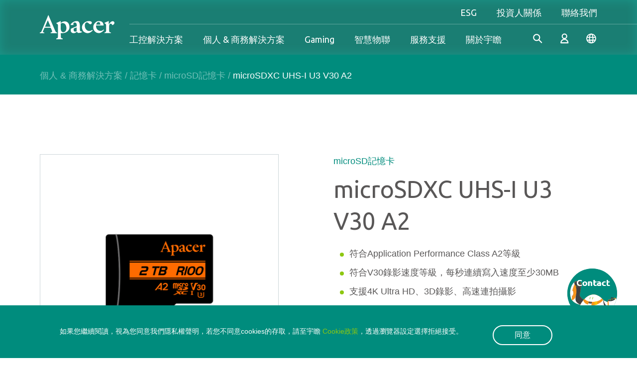

--- FILE ---
content_type: text/html; charset=utf-8
request_url: https://www.apacer.com/zh-tw/product/personal-product/detail/personal_memorycard/microsdxc_uhs-i_u3_v30_a2
body_size: 365614
content:



<!doctype html>



<html lang="zh-TW">
<head>
    
    
    <!-- Google tag (gtag.js) --> <script async src="https://www.googletagmanager.com/gtag/js?id=G-EPGB5KEFV9" nonce='YfmJO4'></script> <script nonce='YfmJO4'> window.dataLayer = window.dataLayer || []; function gtag(){dataLayer.push(arguments);} gtag('js', new Date()); gtag('config', 'G-EPGB5KEFV9'); </script>
<!-- Google tag (gtag.js) -->
<script async src="https://www.googletagmanager.com/gtag/js?id=G-3DDTVB148K" nonce='YfmJO4'></script>
<script nonce='YfmJO4'>
  window.dataLayer = window.dataLayer || [];
  function gtag(){dataLayer.push(arguments);}
  gtag('js', new Date());

  gtag('config', 'G-3DDTVB148K');
</script>
<!--fb share img -->
<meta property="og:image" content="https://www.apacer.com/templates/default/images/common/logo.jpg">
    <title>microSD記憶卡 microSDXC UHS-I U3 V30 A2 - Apacer Technology</title>
    <meta name="keywords" content="外接SSD推薦、usb推薦, micro  SD卡 推薦,記憶卡推薦">
    <meta name="description" content="有外接SSD、記憶卡、USB、Micro SD卡需求?推薦宇瞻儲存產品，從高速、輕薄到大容量規格，宇瞻皆能滿足您對儲存裝置和數據傳輸讀寫需求。更多商品請至宇瞻官網">
    <meta charset="utf-8">
    <meta http-equiv="X-UA-Compatible" content="IE=edge">
    <meta name="author" content="Powered by Akacia | 阿卡希亞股份有限公司 | www.akacia.com.tw" />
    <meta http-equiv="Content-Type" content="text/html; charset=utf-8" />
    <meta name="viewport" content="width=device-width, initial-scale=1.0">
    <link rel="shortcut icon" href="/favicon.ico" />
    <meta name="format-detection" content="telephone=no">
    
        <meta name="robots" content="all">

    
    

<meta property="og:title" content="microSD記憶卡 microSDXC UHS-I U3 V30 A2 — Apacer Technology">
    <meta property="og:description" content="有外接SSD、記憶卡、USB、Micro SD卡需求?推薦宇瞻儲存產品，從高速、輕薄到大容量規格，宇瞻皆能滿足您對儲存裝置和數據傳輸讀寫需求。更多商品請至宇瞻官網">
<meta property="og:image" content="https://www.apacer.com/upload/media/personal/products/Card/microSDXC UHS-I U3 V30 A2/microSD_A2_V30_image_1000x1000_2TB.png">



    
    





    
    <link href="/templates/default/css/fontawesome-6.2.0.min.css" rel="stylesheet" type="text/css" /><link href="/templates/default/css/bootstrap-5.2.2.min.css" rel="stylesheet" type="text/css" /><link href="/templates/default/css/swiper-8.4.5.min.css" rel="stylesheet" type="text/css" /><link href="/templates/default/css/ak_reset.min.css?v=20250507" rel="stylesheet" type="text/css" /><link href="/templates/default/css/ak_default.min.css?v=20250507" rel="stylesheet" type="text/css" /><link href="/templates/default/css/swiper-8.4.5.min.css" rel="stylesheet" type="text/css" /><link href="/templates/default/css/magnific-popup.css" rel="stylesheet" type="text/css" /><link href="/templates/default/css/photoswipe-5.3.5.css" rel="stylesheet" type="text/css" /><link href="/templates/default/css/ak_main.min.css?v=20250507" rel="stylesheet" type="text/css" /><link href="/templates/default/css/dir/ak_prod-info.min.css?v=20250507" rel="stylesheet" type="text/css" /><link href="/templates/default/css/dir/ak_support-download.min.css?v=20250507" rel="stylesheet" type="text/css" /><link href="/templates/default/css/dir/ak_prod-pageguide-common.min.css?v=20250507" rel="stylesheet" type="text/css" /><link href="/templates/default/css/dir/ak_related-info.min.css?v=20250507" rel="stylesheet" type="text/css" />

    
    

    
    <script type="text/javascript" src="/templates/default/js/jquery-3.6.1.min.js"></script><script type="text/javascript" src="/templates/default/js/bootstrap-5.2.2.min.js"></script><script type="text/javascript" src="/templates/default/js/lodash.min.js"></script><script type="text/javascript" src="/templates/default/js/swiper-8.4.5.min.js"></script><script type="text/javascript" src="/templates/default/js/js-xss.js"></script><script type="text/javascript" src="/templates/default/js/ak_init.min.js?v=20250507"></script><script type="text/javascript" src="/templates/default/js/ak_banner.min.js?v=20250507"></script><script type="text/javascript" src="/templates/default/js/swiper-8.4.5.min.js"></script><script type="text/javascript" src="/templates/default/js/magnific-popup.min.js"></script><script type="text/javascript" src="/templates/default/js/photoswipe-5.3.5-lightbox.esm.js"></script><script type="text/javascript" src="/templates/default/js/ak_main.min.js?v=20250507"></script><script type="text/javascript" src="/templates/default/js/ak_prod-info.min.js?v=20250507"></script><script type="text/javascript" src="/templates/default/js/ak_related-info.min.js?v=20250507"></script>


    
    
    <meta name="baidu-site-verification" content="codeva-PPBkJN7NsN" />
<!-- Aherf -->
<script src="https://analytics.ahrefs.com/analytics.js" data-key="0bcohmKyykIwB8L2M82yvQ" async nonce='YfmJO4'></script>
<!-- Google Tag Manager -->
<script nonce='YfmJO4'>(function(w,d,s,l,i){w[l]=w[l]||[];w[l].push({'gtm.start':
new Date().getTime(),event:'gtm.js'});var f=d.getElementsByTagName(s)[0],
j=d.createElement(s),dl=l!='dataLayer'?'&l='+l:'';j.async=true;j.src=
'https://www.googletagmanager.com/gtm.js?id='+i+dl;f.parentNode.insertBefore(j,f);
})(window,document,'script','dataLayer','GTM-5GHS5V5');</script>
<!-- End Google Tag Manager -->
<link href="/Content/optimize.css" rel="stylesheet" type="text/css" />
<!-- 產品頁下方檔案橫向連結-檔案名稱欄位加大 -->
 <style>
.type1 .download-pair .download-content:first-child {
    width:250px;
}    
 </style>
    

</head>

<body class="no-report">



    
    
    <!-- Google Tag Manager (noscript) -->
<noscript><iframe src="https://www.googletagmanager.com/ns.html?id=GTM-5GHS5V5"
height="0" width="0" style="display:none;visibility:hidden"></iframe></noscript>
<!-- End Google Tag Manager (noscript) -->
    

    





<script nonce="YfmJO4">
    $(function () {
        $(".search_btn").click(function () {
            $("#search-form").submit();
        });

        $("#search").focus(function () {
            $("#search").keypress(function (e) {

                code = (e.keyCode ? e.keyCode : e.which);

                if (code == 13) {
                    $("#search-form").submit();
                }
            });
        });
    });
</script>
<header>
    <div class="container-fluid" id="header-block">
        <div class="header-container">
            
            <a class="navbar-brand" href="/zh-TW">
                <img src="/templates/default/images/common/apacer-logo.svg" alt="Apacer" title="Apacer">
            </a>
            <div class="nav-right-block">
                <div class="top-block show-pc">
                    
                    <nav class="navbar navbar-default" role="navigation">
                        <div class="main-navbar">
                            <ul class="navbar-nav header-menu">
                                    <li class="lv2-drop ">
                                        <a href="/zh-tw/esgoverview/esg-overview" class="menu-drop lv2-toggle">
                                            ESG
                                        </a>
                                        <div class="m-js-lv2-wrapper ">
                                            <div class="lv1-fixed-block hidden-pc">
                                                <a href="" class="go-back">ESG</a>
                                                <div class="lv1-title">ESG</div>
                                            </div>
                                            <ul class="menu-lv2 no-ul esg-lv2">
                                                <li><a>ESG</a></li>
                                                    <li><a href="/zh-tw/esgoverview/esg-overview" target="_self">總覽</a></li>
                                                    <li><a href="/zh-tw/pageguide/performance-overview" target="_self">年度績效</a></li>
                                                    <li><a href="/zh-tw/pageguide/sustainable-operation" target="_self">永續企業</a></li>
                                                    <li><a href="/zh-tw/html/governance-roadmap" target="_self">公司治理</a></li>
                                                    <li><a href="/zh-tw/pageguide/environmental" target="_self">環境關懷</a></li>
                                                    <li><a href="/zh-tw/pageguide/sustainable-supply-chain" target="_self">永續供應鏈</a></li>
                                                    <li><a href="/zh-tw/html/employee-care" target="_self">共榮社會</a></li>
                                                    <li><a href="/zh-tw/pageguide/stakeholders" target="_self">利害關係人</a></li>
                                                    <li><a href="/zh-tw/normaldownload/download-report" target="_self">報告書下載</a></li>
                                                    <li><a href="/zh-tw/html/esg-risk-management" target="_self">風險管理</a></li>
                                            </ul>
                                        </div>

                                    </li>
                                                                    <li class="lv2-drop">
                                        <a href="/zh-tw/iroverview/apacer-facts" class="menu-drop lv2-toggle">
                                            投資人關係
                                        </a>
                                        <div class="m-js-lv2-wrapper  ">
                                            <div class="lv1-fixed-block hidden-pc">
                                                <a href="" class="go-back">Investor</a>
                                                <div class="lv1-title">Investor</div>
                                            </div>
                                            <ul class="menu-lv2 no-ul investor-lv2">
                                                <li><a>投資人關係</a></li>
                                                    <li><a href="/zh-tw/iroverview/apacer-facts" target="_self">宇瞻總覽</a></li>
                                                    <li><a href="/zh-tw/normaldownload/annual-report" target="_self">財務資料</a></li>
                                                    <li><a href="/zh-tw/normaldownload/investor-conference" target="_self">法人說明會</a></li>
                                                    <li><a href="/zh-tw/staticpage/stock-price" target="_self">股東專區</a></li>
                                                    <li><a href="/zh-tw/html/event-calendar" target="_self">營運行事曆</a></li>
                                                    <li><a href="/zh-tw/staticpage/contact-ir" target="_self">聯絡洽詢</a></li>
                                            </ul>

                                        </div>
                                    </li>
                                                                    <li class="lv2-drop">
                                        <a href="/zh-tw/form/contact-us" class="menu-drop lv2-toggle">
                                            聯絡我們
                                        </a>
                                        <div class="m-js-lv2-wrapper ">
                                            <ul class="menu-lv2 no-ul contact-lv2">
                                                <li><a>聯絡我們</a></li>
                                                <li><a href="/zh-tw/form/contact-us">聯絡我們</a></li>
                                                    <li><a href="/zh-tw/html/where-to-buy">銷售據點</a></li>
                                            </ul>
                                        </div>
                                    </li>
                            </ul>

                        </div>

                    </nav>
                </div>
                <div class="header-line show-pc"></div>
                <div class="bottom-block">

                    
                    <nav class="navbar navbar-default" role="navigation">
                        <div class="main-navbar" id="menu-list">
                            
                            <div class="main-navbar-wrapper">
                                <ul class="navbar-nav header-menu " id="header-menu">
                                                    <li class="lv2-pro-drop ">

                                                        
                                                        <a href="/zh-tw/industrialoverview/industrial-overview" class="menu-drop lv2-toggle">

工控解決方案
                                                        </a>
                                                        <div class="m-js-lv2-wrapper ">
                                                            <div class="lv1-fixed-block hidden-pc">
                                                                <a href="" class="go-back">工控解決方案</a>
                                                            </div>
                                                            
                                                            
                                                                <div class="menu-lv2-block">
                                                                    <div class="menu-block-inner">
                                                                        <div class="lv2-container">
                                                                            <div class="lv2-wrapper">
                                                                                
                                                                                <div class="left-block">
                                                                                    <div class="product-browser-menu js-m-lv2">
                                                                                        <div class="common-title font-16" data-lv3="browser">工控解決方案</div>
                                                                                        <div class="lv3-menu">
                                                                                            <div class="lv1-fixed-block hidden-pc">
                                                                                                <a href="" class="go-back-lv2">
                                                                                                    <p class="go-back-title">工控解決方案</p>
                                                                                                </a>
                                                                                            </div>
                                                                                            
                                                                                        <ul class="no-ul browser-group m-lv3-item-wrapper lv3-toggler">

                                                                                                    <li class="is-active">
                                                                                                        <a href="/zh-tw/industrialoverview/industrial-overview" target="_self" class="browser-item" data-menulv1="industrial-overview">工控解決方案總覽</a>
                                                                                                    </li>
                                                                                                        <li class="pro-m-lv2-toggler header-product-cate-pointer   has-child ">
                                                                                                            
                                                                                                            <a href="" class="browser-item header-product-cate-disabled" data-menulv1="industrial-product_industrial_ssd">固態硬碟</a>
                                                                                                            
                                                                                                            <div class="lv4-menu hidden-pc m-lv3-item-wrapper">
                                                                                                                <ul class="no-ul">
                                                                                                                    
                                                                                                                    <li class=""><a href="/zh-tw/product/industrial-product/industrialsearch/industrial_ssd/pcie_ssd" class="browser-item">瀏覽所有 固態硬碟</a></li>
                                                                                                                        <li class="pro-m-lv3-toggler has-child">
                                                                                                                            <a href="#" class="browser-item">PCIe SSD</a>
                                                                                                                            
                                                                                                                            <div class="lv5-menu hidden-pc m-lv4-item-wrapper">
                                                                                                                                <ul class="no-ul showcase-group">
                                                                                                                                        <li><a href="/zh-tw/product/industrial-product/industrialsearch/industrial_ssd/pcie_ssd/cfexpress" class="browser-item">CFexpress</a></li>
                                                                                                                                        <li><a href="/zh-tw/product/industrial-product/industrialsearch/industrial_ssd/pcie_ssd/m-2" class="browser-item">M.2</a></li>
                                                                                                                                        <li><a href="/zh-tw/product/industrial-product/industrialsearch/industrial_ssd/pcie_ssd/25_ssd_drive" class="browser-item">2.5&quot; SSD Drive</a></li>
                                                                                                                                        <li><a href="/zh-tw/product/industrial-product/industrialsearch/industrial_ssd/pcie_ssd/ussd_bga_ssd" class="browser-item">uSSD (BGA SSD)</a></li>

                                                                                                                                </ul>
                                                                                                                            </div>
                                                                                                                        </li>
                                                                                                                        <li class="pro-m-lv3-toggler has-child">
                                                                                                                            <a href="#" class="browser-item">SATA/PATA</a>
                                                                                                                            
                                                                                                                            <div class="lv5-menu hidden-pc m-lv4-item-wrapper">
                                                                                                                                <ul class="no-ul showcase-group">
                                                                                                                                        <li><a href="/zh-tw/product/industrial-product/industrialsearch/industrial_ssd/sata_pata/m2" class="browser-item">M.2</a></li>
                                                                                                                                        <li><a href="/zh-tw/product/industrial-product/industrialsearch/industrial_ssd/sata_pata/msata_mo-300" class="browser-item">mSATA (MO-300)</a></li>
                                                                                                                                        <li><a href="/zh-tw/product/industrial-product/industrialsearch/industrial_ssd/sata_pata/halfslim_mo-297" class="browser-item">HalfSlim (MO-297)</a></li>
                                                                                                                                        <li><a href="/zh-tw/product/industrial-product/industrialsearch/industrial_ssd/sata_pata/ussd_bga_ssd" class="browser-item">uSSD (BGA SSD)</a></li>
                                                                                                                                        <li><a href="/zh-tw/product/industrial-product/industrialsearch/industrial_ssd/sata_pata/25_ssd_drive" class="browser-item">2.5吋固態硬碟</a></li>
                                                                                                                                        <li><a href="/zh-tw/product/industrial-product/industrialsearch/industrial_ssd/sata_pata/18_ssd_drive" class="browser-item">1.8吋固態硬碟</a></li>
                                                                                                                                        <li><a href="/zh-tw/product/industrial-product/industrialsearch/industrial_ssd/sata_pata/ssd_module" class="browser-item">微型固態硬碟(SSD Module)</a></li>

                                                                                                                                </ul>
                                                                                                                            </div>
                                                                                                                        </li>
                                                                                                                        <li class="pro-m-lv3-toggler has-child">
                                                                                                                            <a href="#" class="browser-item">工業級USB隨身碟</a>
                                                                                                                            
                                                                                                                            <div class="lv5-menu hidden-pc m-lv4-item-wrapper">
                                                                                                                                <ul class="no-ul showcase-group">
                                                                                                                                        <li><a href="/zh-tw/product/industrial-product/industrialsearch/industrial_ssd/industrial_usb/module" class="browser-item">Module</a></li>
                                                                                                                                        <li><a href="/zh-tw/product/industrial-product/industrialsearch/industrial_ssd/industrial_usb/drive" class="browser-item">Drive</a></li>

                                                                                                                                </ul>
                                                                                                                            </div>
                                                                                                                        </li>
                                                                                                                        <li class="pro-m-lv3-toggler has-child">
                                                                                                                            <a href="#" class="browser-item">工業級記憶卡</a>
                                                                                                                            
                                                                                                                            <div class="lv5-menu hidden-pc m-lv4-item-wrapper">
                                                                                                                                <ul class="no-ul showcase-group">
                                                                                                                                        <li><a href="/zh-tw/product/industrial-product/industrialsearch/industrial_ssd/industrial_card/cfast" class="browser-item">CFast</a></li>
                                                                                                                                        <li><a href="/zh-tw/product/industrial-product/industrialsearch/industrial_ssd/industrial_card/cf" class="browser-item">CF</a></li>
                                                                                                                                        <li><a href="/zh-tw/product/industrial-product/industrialsearch/industrial_ssd/industrial_card/sd" class="browser-item">SD</a></li>
                                                                                                                                        <li><a href="/zh-tw/product/industrial-product/industrialsearch/industrial_ssd/industrial_card/microsd" class="browser-item">microSD</a></li>

                                                                                                                                </ul>
                                                                                                                            </div>
                                                                                                                        </li>
                                                                                                                        <li class="pro-m-lv3-toggler has-child">
                                                                                                                            <a href="#" class="browser-item">eMMC</a>
                                                                                                                            
                                                                                                                            <div class="lv5-menu hidden-pc m-lv4-item-wrapper">
                                                                                                                                <ul class="no-ul showcase-group">
                                                                                                                                        <li><a href="/zh-tw/product/industrial-product/industrialsearch/industrial_ssd/emmc/industrial_emmc" class="browser-item">Industrial eMMC</a></li>
                                                                                                                                        <li><a href="/zh-tw/product/industrial-product/industrialsearch/industrial_ssd/emmc/commercial_emmc" class="browser-item">Commercial eMMC</a></li>

                                                                                                                                </ul>
                                                                                                                            </div>
                                                                                                                        </li>
                                                                                                                        <li class="pro-m-lv3-toggler has-child">
                                                                                                                            <a href="#" class="browser-item">進階應用</a>
                                                                                                                            
                                                                                                                            <div class="lv5-menu hidden-pc m-lv4-item-wrapper">
                                                                                                                                <ul class="no-ul showcase-group">
                                                                                                                                        <li><a href="/zh-tw/product/industrial-product/industrialsearch/industrial_ssd/ssd_specialty/coreenergy_series" class="browser-item">CoreEnergy Series</a></li>
                                                                                                                                        <li><a href="/zh-tw/product/industrial-product/industrialsearch/industrial_ssd/ssd_specialty/compatible-with-raspberry-pi-platforms" class="browser-item">Compatible With Raspberry Pi Platforms</a></li>
                                                                                                                                        <li><a href="/zh-tw/product/industrial-product/industrialsearch/industrial_ssd/ssd_specialty/cet_ssd" class="browser-item">Commercial Extended Temperature</a></li>
                                                                                                                                        <li><a href="/zh-tw/product/industrial-product/industrialsearch/industrial_ssd/ssd_specialty/corerescue_series" class="browser-item">CoreRescue Series</a></li>
                                                                                                                                        <li><a href="/zh-tw/product/industrial-product/industrialsearch/industrial_ssd/ssd_specialty/enterprise_series" class="browser-item">企業級SSD</a></li>
                                                                                                                                        <li><a href="/zh-tw/product/industrial-product/industrialsearch/industrial_ssd/ssd_specialty/fips-tcg-series" class="browser-item">FIPS TCG Series</a></li>
                                                                                                                                        <li><a href="/zh-tw/product/industrial-product/industrialsearch/industrial_ssd/ssd_specialty/defense_series" class="browser-item">國防系列</a></li>

                                                                                                                                </ul>
                                                                                                                            </div>
                                                                                                                        </li>


                                                                                                                </ul>
                                                                                                            </div>
                                                                                                        </li>
                                                                                                        <li class="pro-m-lv2-toggler header-product-cate-pointer   has-child ">
                                                                                                            
                                                                                                            <a href="" class="browser-item header-product-cate-disabled" data-menulv1="industrial-product_industrial_dram">記憶體模組</a>
                                                                                                            
                                                                                                            <div class="lv4-menu hidden-pc m-lv3-item-wrapper">
                                                                                                                <ul class="no-ul">
                                                                                                                    
                                                                                                                    <li class=""><a href="/zh-tw/product/industrial-product/industrialsearch/industrial_dram/embedded_memory" class="browser-item">瀏覽所有 記憶體模組</a></li>
                                                                                                                        <li class="pro-m-lv3-toggler has-child">
                                                                                                                            <a href="#" class="browser-item">嵌入式記憶體</a>
                                                                                                                            
                                                                                                                            <div class="lv5-menu hidden-pc m-lv4-item-wrapper">
                                                                                                                                <ul class="no-ul showcase-group">
                                                                                                                                        <li><a href="/zh-tw/product/industrial-product/industrialsearch/industrial_dram/embedded_memory/cudimm" class="browser-item">CUDIMM</a></li>
                                                                                                                                        <li><a href="/zh-tw/product/industrial-product/industrialsearch/industrial_dram/embedded_memory/csodimm" class="browser-item">CSODIMM</a></li>
                                                                                                                                        <li><a href="/zh-tw/product/industrial-product/industrialsearch/industrial_dram/embedded_memory/udimm" class="browser-item">UDIMM</a></li>
                                                                                                                                        <li><a href="/zh-tw/product/industrial-product/industrialsearch/industrial_dram/embedded_memory/sodimm" class="browser-item">SODIMM</a></li>

                                                                                                                                </ul>
                                                                                                                            </div>
                                                                                                                        </li>
                                                                                                                        <li class="pro-m-lv3-toggler has-child">
                                                                                                                            <a href="#" class="browser-item">伺服器/工作站</a>
                                                                                                                            
                                                                                                                            <div class="lv5-menu hidden-pc m-lv4-item-wrapper">
                                                                                                                                <ul class="no-ul showcase-group">
                                                                                                                                        <li><a href="/zh-tw/product/industrial-product/industrialsearch/industrial_dram/serverworkstation/ecc_csodimm" class="browser-item">ECC CSODIMM</a></li>
                                                                                                                                        <li><a href="/zh-tw/product/industrial-product/industrialsearch/industrial_dram/serverworkstation/ecc_cudimm" class="browser-item">ECC CUDIMM</a></li>
                                                                                                                                        <li><a href="/zh-tw/product/industrial-product/industrialsearch/industrial_dram/serverworkstation/rdimm" class="browser-item">RDIMM</a></li>
                                                                                                                                        <li><a href="/zh-tw/product/industrial-product/industrialsearch/industrial_dram/serverworkstation/ecc%20udimm" class="browser-item">ECC UDIMM</a></li>
                                                                                                                                        <li><a href="/zh-tw/product/industrial-product/industrialsearch/industrial_dram/serverworkstation/ecc%20sodimm" class="browser-item">ECC SODIMM</a></li>

                                                                                                                                </ul>
                                                                                                                            </div>
                                                                                                                        </li>
                                                                                                                        <li class="pro-m-lv3-toggler has-child">
                                                                                                                            <a href="#" class="browser-item">矮版 VLP 記憶體</a>
                                                                                                                            
                                                                                                                            <div class="lv5-menu hidden-pc m-lv4-item-wrapper">
                                                                                                                                <ul class="no-ul showcase-group">
                                                                                                                                        <li><a href="/zh-tw/product/industrial-product/industrialsearch/industrial_dram/very_low_profile/vlp_udimm" class="browser-item">矮版 VLP UDIMM</a></li>
                                                                                                                                        <li><a href="/zh-tw/product/industrial-product/industrialsearch/industrial_dram/very_low_profile/vlp_ecc_udimm" class="browser-item">矮版 VLP ECC UDIMM</a></li>
                                                                                                                                        <li><a href="/zh-tw/product/industrial-product/industrialsearch/industrial_dram/very_low_profile/vlp_rdimm" class="browser-item">矮版 VLP RDIMM</a></li>
                                                                                                                                        <li><a href="/zh-tw/product/industrial-product/industrialsearch/industrial_dram/very_low_profile/vlp_sodimm" class="browser-item">矮版 VLP SODIMM</a></li>

                                                                                                                                </ul>
                                                                                                                            </div>
                                                                                                                        </li>
                                                                                                                        <li class="pro-m-lv3-toggler has-child">
                                                                                                                            <a href="#" class="browser-item">工規寬溫記憶體</a>
                                                                                                                            
                                                                                                                            <div class="lv5-menu hidden-pc m-lv4-item-wrapper">
                                                                                                                                <ul class="no-ul showcase-group">
                                                                                                                                        <li><a href="/zh-tw/product/industrial-product/industrialsearch/industrial_dram/wide_temperature/wide_temp_udimm" class="browser-item">工規寬溫 UDIMM</a></li>
                                                                                                                                        <li><a href="/zh-tw/product/industrial-product/industrialsearch/industrial_dram/wide_temperature/wide%20temp.%20sodimm" class="browser-item">工規寬溫 SODIMM</a></li>
                                                                                                                                        <li><a href="/zh-tw/product/industrial-product/industrialsearch/industrial_dram/wide_temperature/wide_temp_rdimm" class="browser-item">工規寬溫 RDIMM</a></li>
                                                                                                                                        <li><a href="/zh-tw/product/industrial-product/industrialsearch/industrial_dram/wide_temperature/wide_temp._ecc_udimm" class="browser-item">工規寬溫 ECC UDIMM</a></li>
                                                                                                                                        <li><a href="/zh-tw/product/industrial-product/industrialsearch/industrial_dram/wide_temperature/wide_temp_ecc_sodimm" class="browser-item">工規寬溫 ECC SODIMM</a></li>

                                                                                                                                </ul>
                                                                                                                            </div>
                                                                                                                        </li>
                                                                                                                        <li class="pro-m-lv3-toggler has-child">
                                                                                                                            <a href="#" class="browser-item">抗硫化記憶體 (Apacer 專利)</a>
                                                                                                                            
                                                                                                                            <div class="lv5-menu hidden-pc m-lv4-item-wrapper">
                                                                                                                                <ul class="no-ul showcase-group">
                                                                                                                                        <li><a href="/zh-tw/product/industrial-product/industrialsearch/industrial_dram/anti-sulfuration/anti-sulfuration_udimm" class="browser-item">抗硫化 UDIMM</a></li>
                                                                                                                                        <li><a href="/zh-tw/product/industrial-product/industrialsearch/industrial_dram/anti-sulfuration/anti-sulfuration_sodimm" class="browser-item">抗硫化 SODIMM</a></li>
                                                                                                                                        <li><a href="/zh-tw/product/industrial-product/industrialsearch/industrial_dram/anti-sulfuration/anti-sulfuration_rdimm" class="browser-item">抗硫化 RDIMM</a></li>
                                                                                                                                        <li><a href="/zh-tw/product/industrial-product/industrialsearch/industrial_dram/anti-sulfuration/anti-sulfuration_ecc_udimm" class="browser-item">抗硫化 ECC UDIMM</a></li>
                                                                                                                                        <li><a href="/zh-tw/product/industrial-product/industrialsearch/industrial_dram/anti-sulfuration/anti-sulfuration_ecc_sodimm" class="browser-item">抗硫化 ECC SODIMM</a></li>

                                                                                                                                </ul>
                                                                                                                            </div>
                                                                                                                        </li>
                                                                                                                        <li class="pro-m-lv3-toggler has-child">
                                                                                                                            <a href="#" class="browser-item">完全無鉛記憶體</a>
                                                                                                                            
                                                                                                                            <div class="lv5-menu hidden-pc m-lv4-item-wrapper">
                                                                                                                                <ul class="no-ul showcase-group">
                                                                                                                                        <li><a href="/zh-tw/product/industrial-product/industrialsearch/industrial_dram/fully_lead_free/fully_lead_free_udimm" class="browser-item">完全無鉛 UDIMM</a></li>
                                                                                                                                        <li><a href="/zh-tw/product/industrial-product/industrialsearch/industrial_dram/fully_lead_free/fully_lead_free_sodimm" class="browser-item">完全無鉛 SODIMM</a></li>
                                                                                                                                        <li><a href="/zh-tw/product/industrial-product/industrialsearch/industrial_dram/fully_lead_free/fully_lead_free_rdimm" class="browser-item">完全無鉛 RDIMM</a></li>
                                                                                                                                        <li><a href="/zh-tw/product/industrial-product/industrialsearch/industrial_dram/fully_lead_free/fully_lead_free_ecc_udimm" class="browser-item">完全無鉛 ECC UDIMM</a></li>
                                                                                                                                        <li><a href="/zh-tw/product/industrial-product/industrialsearch/industrial_dram/fully_lead_free/fully_lead_free_ecc_sodimm" class="browser-item">完全無鉛 ECC SODIMM</a></li>

                                                                                                                                </ul>
                                                                                                                            </div>
                                                                                                                        </li>
                                                                                                                        <li class="pro-m-lv3-toggler has-child">
                                                                                                                            <a href="#" class="browser-item">強固型記憶體</a>
                                                                                                                            
                                                                                                                            <div class="lv5-menu hidden-pc m-lv4-item-wrapper">
                                                                                                                                <ul class="no-ul showcase-group">
                                                                                                                                        <li><a href="/zh-tw/product/industrial-product/industrialsearch/industrial_dram/rugged_memory/xr-dimm" class="browser-item">XR-DIMM</a></li>
                                                                                                                                        <li><a href="/zh-tw/product/industrial-product/industrialsearch/industrial_dram/rugged_memory/retention_strap" class="browser-item">強固型固定帶</a></li>

                                                                                                                                </ul>
                                                                                                                            </div>
                                                                                                                        </li>


                                                                                                                </ul>
                                                                                                            </div>
                                                                                                        </li>
                                                                                                        <li class="pro-m-lv2-toggler header-product-cate-pointer has-child ">
                                                                                                            <a href="#" class="browser-item header-product-cate-disabled " data-menulv1="application">產業應用</a>
                                                                                                            
                                                                                                            <div class="lv4-menu hidden-pc m-lv3-item-wrapper">
                                                                                                                <ul class="no-ul">
                                                                                                                    
                                                                                                                        <li class="">
                                                                                                                            <a href="/zh-tw/resource/application/content/_defense" class="browser-item">國防應用</a>
                                                                                                                        </li>
                                                                                                                        <li class="">
                                                                                                                            <a href="/zh-tw/resource/application/content/factory_automation" class="browser-item">工廠自動化</a>
                                                                                                                        </li>
                                                                                                                        <li class="">
                                                                                                                            <a href="/zh-tw/resource/application/content/gaming" class="browser-item">博弈遊戲</a>
                                                                                                                        </li>
                                                                                                                        <li class="">
                                                                                                                            <a href="/zh-tw/resource/application/content/healthcare" class="browser-item">醫療照護</a>
                                                                                                                        </li>
                                                                                                                        <li class="">
                                                                                                                            <a href="/zh-tw/resource/application/content/server_networking" class="browser-item">伺服器與網通</a>
                                                                                                                        </li>
                                                                                                                        <li class="">
                                                                                                                            <a href="/zh-tw/resource/application/content/transportation" class="browser-item">交通運輸</a>
                                                                                                                        </li>
                                                                                                                        <li class="">
                                                                                                                            <a href="/zh-tw/resource/application/content/surveillance" class="browser-item">監控應用</a>
                                                                                                                        </li>
                                                                                                                        <li class="">
                                                                                                                            <a href="/zh-tw/resource/application/content/retail" class="browser-item">零售裝置</a>
                                                                                                                        </li>
                                                                                                                </ul>
                                                                                                            </div>
                                                                                                        </li>
                                                                                                        <li class="pro-m-lv2-toggler header-product-cate-pointer has-child ">
                                                                                                            <a href="#" class="browser-item header-product-cate-disabled " data-menulv1="success-story">成功案例</a>
                                                                                                            
                                                                                                            <div class="lv4-menu hidden-pc m-lv3-item-wrapper">
                                                                                                                <ul class="no-ul">
                                                                                                                    
                                                                                                                    <li class="">
                                                                                                                        <a href="/zh-tw/resource/success-story/index/all" class="browser-item">All</a>
                                                                                                                    </li>
                                                                                                                        <li class="">
                                                                                                                            <a href="/zh-tw/resource/success-story/index/1?category=internet-of-things" class="browser-item">IoT物聯網</a>
                                                                                                                        </li>
                                                                                                                        <li class="">
                                                                                                                            <a href="/zh-tw/resource/success-story/index/1?category=defense" class="browser-item">國防應用</a>
                                                                                                                        </li>
                                                                                                                        <li class="">
                                                                                                                            <a href="/zh-tw/resource/success-story/index/1?category=server-networking" class="browser-item">伺服器與網通</a>
                                                                                                                        </li>
                                                                                                                        <li class="">
                                                                                                                            <a href="/zh-tw/resource/success-story/index/1?category=healthcare" class="browser-item">醫療照護</a>
                                                                                                                        </li>
                                                                                                                        <li class="">
                                                                                                                            <a href="/zh-tw/resource/success-story/index/1?category=gaming" class="browser-item">博弈遊戲</a>
                                                                                                                        </li>
                                                                                                                        <li class="">
                                                                                                                            <a href="/zh-tw/resource/success-story/index/1?category=factory-automation" class="browser-item">工廠自動化</a>
                                                                                                                        </li>
                                                                                                                        <li class="">
                                                                                                                            <a href="/zh-tw/resource/success-story/index/1?category=transportation" class="browser-item">交通運輸</a>
                                                                                                                        </li>
                                                                                                                </ul>
                                                                                                            </div>
                                                                                                        </li>
                                                                                                        <li class="pro-m-lv2-toggler header-product-cate-pointer has-child ">
                                                                                                            <a href="#" class="browser-item header-product-cate-disabled " data-menulv1="technology">技術</a>
                                                                                                            
                                                                                                            <div class="lv4-menu hidden-pc m-lv3-item-wrapper">
                                                                                                                <ul class="no-ul">
                                                                                                                    
                                                                                                                    <li class="">
                                                                                                                        <a href="/zh-tw/resource/technology/index/all" class="browser-item">All</a>
                                                                                                                    </li>
                                                                                                                        <li class="">
                                                                                                                            <a href="/zh-tw/resource/technology/index/data-integrity" class="browser-item">資料完整性</a>
                                                                                                                        </li>
                                                                                                                        <li class="">
                                                                                                                            <a href="/zh-tw/resource/technology/index/longevity" class="browser-item">永續使用</a>
                                                                                                                        </li>
                                                                                                                        <li class="">
                                                                                                                            <a href="/zh-tw/resource/technology/index/power_stability" class="browser-item">電源穩定度</a>
                                                                                                                        </li>
                                                                                                                        <li class="">
                                                                                                                            <a href="/zh-tw/resource/technology/index/security" class="browser-item">資料安全防護</a>
                                                                                                                        </li>
                                                                                                                        <li class="">
                                                                                                                            <a href="/zh-tw/resource/technology/index/durability" class="browser-item">強固性</a>
                                                                                                                        </li>
                                                                                                                        <li class="">
                                                                                                                            <a href="/zh-tw/resource/technology/index/value-added_software" class="browser-item">加值應用軟體</a>
                                                                                                                        </li>
                                                                                                                </ul>
                                                                                                            </div>
                                                                                                        </li>
                                                                                                    <li class="">
                                                                                                        <a href="/zh-tw/pnews/industrial-infographic" target="_self" class="browser-item" data-menulv1="industrial-infographic">部落格</a>
                                                                                                    </li>




                                                                                        </ul>
                                                                                        </div>
                                                                                    </div>
                                                                                    
                                                                                    


                                                                                                <div class="product-showcase-menu js-m-lv2 opened" id="industrial-overview">
                                                                                                    <a href="/zh-tw/industrialoverview/industrial-overview" class="title-info">
                                                                                                        <div class="common-title font-16 lv3-toggler ">
                                                                                                            工控解決方案總覽<span class="green-arrow"></span>
                                                                                                        </div>
                                                                                                    </a>
                                                                                                    <div class="lv3-menu">
                                                                                                        <div class="lv1-fixed-block hidden-pc ">
                                                                                                            <a href="" class="go-back-lv2">Back to Products</a>
                                                                                                            <div class="lv1-title has-view">
                                                                                                                工控解決方案總覽
                                                                                                                <div class="btn-block">
                                                                                                                    <a href="#" class="view-btn" title="View All">
                                                                                                                        <span class="view-btn-title">View All</span>
                                                                                                                        <span class="view-arrow"></span>
                                                                                                                    </a>
                                                                                                                </div>
                                                                                                            </div>
                                                                                                        </div>
                                                                                                        
                                                                                                    <ul class="no-ul showcase-group m-lv3-item-wrapper">
                                                                                                        
                                                                                                        
                                                                                                            <li class="is-active"><a href="/zh-tw/industrialoverview/industrial-overview" class="browser-item" data-menulv2="industrial-overview-lv2">工控解決方案總覽</a></li>
                                                                                                        
                                                                                                                                                                                                                                                                                                                    </ul>
                                                                                                    </div>
                                                                                                </div>
                                                                                                    <div class="product-showcase-menu js-m-lv2 " id="industrial-product_industrial_ssd">
                                                                                                        <a href="/zh-tw/product/industrial-product/industrialsearch/industrial_ssd/pcie_ssd" class="title-info">
                                                                                                            <div class="common-title font-16 lv3-toggler ">
                                                                                                                固態硬碟<span class="green-arrow"></span>
                                                                                                            </div>
                                                                                                        </a>
                                                                                                        <div class="lv3-menu">
                                                                                                            <ul class="no-ul showcase-group m-lv3-item-wrapper">

                                                                                                                
                                                                                                                    <li class="is-active"><a href="/zh-tw/product/industrial-product/industrialsearch/industrial_ssd/pcie_ssd" class="browser-item" data-menulv2="industrial-product_PCIe_SSD">PCIe SSD</a></li>
                                                                                                                    <li class=""><a href="/zh-tw/product/industrial-product/industrialsearch/industrial_ssd/sata_pata" class="browser-item" data-menulv2="industrial-product_SATA_PATA">SATA/PATA</a></li>
                                                                                                                    <li class=""><a href="/zh-tw/product/industrial-product/industrialsearch/industrial_ssd/industrial_usb" class="browser-item" data-menulv2="industrial-product_industrial_USB">工業級USB隨身碟</a></li>
                                                                                                                    <li class=""><a href="/zh-tw/product/industrial-product/industrialsearch/industrial_ssd/industrial_card" class="browser-item" data-menulv2="industrial-product_industrial_Card">工業級記憶卡</a></li>
                                                                                                                    <li class=""><a href="/zh-tw/product/industrial-product/industrialsearch/industrial_ssd/emmc" class="browser-item" data-menulv2="industrial-product_eMMC">eMMC</a></li>
                                                                                                                    <li class=""><a href="/zh-tw/product/industrial-product/industrialsearch/industrial_ssd/ssd_specialty" class="browser-item" data-menulv2="industrial-product_SSD_Specialty">進階應用</a></li>

                                                                                                            </ul>
                                                                                                        </div>
                                                                                                    </div>
                                                                                                    <div class="product-showcase-menu js-m-lv2 " id="industrial-product_industrial_dram">
                                                                                                        <a href="/zh-tw/product/industrial-product/industrialsearch/industrial_dram/embedded_memory" class="title-info">
                                                                                                            <div class="common-title font-16 lv3-toggler ">
                                                                                                                記憶體模組<span class="green-arrow"></span>
                                                                                                            </div>
                                                                                                        </a>
                                                                                                        <div class="lv3-menu">
                                                                                                            <ul class="no-ul showcase-group m-lv3-item-wrapper">

                                                                                                                
                                                                                                                    <li class="is-active"><a href="/zh-tw/product/industrial-product/industrialsearch/industrial_dram/embedded_memory" class="browser-item" data-menulv2="industrial-product_Embedded_Memory">嵌入式記憶體</a></li>
                                                                                                                    <li class=""><a href="/zh-tw/product/industrial-product/industrialsearch/industrial_dram/serverworkstation" class="browser-item" data-menulv2="industrial-product_ServerWorkstation">伺服器/工作站</a></li>
                                                                                                                    <li class=""><a href="/zh-tw/product/industrial-product/industrialsearch/industrial_dram/very_low_profile" class="browser-item" data-menulv2="industrial-product_Very_Low_Profile">矮版 VLP 記憶體</a></li>
                                                                                                                    <li class=""><a href="/zh-tw/product/industrial-product/industrialsearch/industrial_dram/wide_temperature" class="browser-item" data-menulv2="industrial-product_Wide_Temperature">工規寬溫記憶體</a></li>
                                                                                                                    <li class=""><a href="/zh-tw/product/industrial-product/industrialsearch/industrial_dram/anti-sulfuration" class="browser-item" data-menulv2="industrial-product_Anti-Sulfuration">抗硫化記憶體 (Apacer 專利)</a></li>
                                                                                                                    <li class=""><a href="/zh-tw/product/industrial-product/industrialsearch/industrial_dram/fully_lead_free" class="browser-item" data-menulv2="industrial-product_Fully_Lead_Free">完全無鉛記憶體</a></li>
                                                                                                                    <li class=""><a href="/zh-tw/product/industrial-product/industrialsearch/industrial_dram/rugged_memory" class="browser-item" data-menulv2="industrial-product_Rugged_Memory">強固型記憶體</a></li>

                                                                                                            </ul>
                                                                                                        </div>
                                                                                                    </div>
                                                                                                <div class="product-showcase-menu js-m-lv2 " id="application">
                                                                                                    <a href="/zh-tw/resource/application" class="title-info">
                                                                                                        <div class="common-title font-16 lv3-toggler ">
                                                                                                            產業應用<span class="green-arrow"></span>
                                                                                                        </div>
                                                                                                    </a>
                                                                                                    <div class="lv3-menu">
                                                                                                        <div class="lv1-fixed-block hidden-pc ">
                                                                                                            <a href="" class="go-back-lv2">Back to Products</a>
                                                                                                            <div class="lv1-title has-view">
                                                                                                                產業應用
                                                                                                                <div class="btn-block">
                                                                                                                    <a href="#" class="view-btn" title="View All">
                                                                                                                        <span class="view-btn-title">View All</span>
                                                                                                                        <span class="view-arrow"></span>
                                                                                                                    </a>
                                                                                                                </div>
                                                                                                            </div>
                                                                                                        </div>
                                                                                                        
                                                                                                    <ul class="no-ul showcase-group m-lv3-item-wrapper">
                                                                                                        
                                                                                                        
                                                                                                            <li hidden><a href="/zh-tw/resource/application" class="browser-item" data-menulv2="application-lv2">產業應用</a></li>
                                                                                                        
                                                                                                                    <li class="is-active">
                                                                                                                        <a href="/zh-tw/resource/application/content/_defense" class="browser-item">國防應用</a>
                                                                                                                    </li>
                                                                                                                    <li class="">
                                                                                                                        <a href="/zh-tw/resource/application/content/factory_automation" class="browser-item">工廠自動化</a>
                                                                                                                    </li>
                                                                                                                    <li class="">
                                                                                                                        <a href="/zh-tw/resource/application/content/gaming" class="browser-item">博弈遊戲</a>
                                                                                                                    </li>
                                                                                                                    <li class="">
                                                                                                                        <a href="/zh-tw/resource/application/content/healthcare" class="browser-item">醫療照護</a>
                                                                                                                    </li>
                                                                                                                    <li class="">
                                                                                                                        <a href="/zh-tw/resource/application/content/server_networking" class="browser-item">伺服器與網通</a>
                                                                                                                    </li>
                                                                                                                    <li class="">
                                                                                                                        <a href="/zh-tw/resource/application/content/transportation" class="browser-item">交通運輸</a>
                                                                                                                    </li>
                                                                                                                    <li class="">
                                                                                                                        <a href="/zh-tw/resource/application/content/surveillance" class="browser-item">監控應用</a>
                                                                                                                    </li>
                                                                                                                    <li class="">
                                                                                                                        <a href="/zh-tw/resource/application/content/retail" class="browser-item">零售裝置</a>
                                                                                                                    </li>
                                                                                                                                                                                                                                                                                                                    </ul>
                                                                                                    </div>
                                                                                                </div>
                                                                                                <div class="product-showcase-menu js-m-lv2 " id="success-story">
                                                                                                    <a href="/zh-tw/resource/success-story" class="title-info">
                                                                                                        <div class="common-title font-16 lv3-toggler ">
                                                                                                            成功案例<span class="green-arrow"></span>
                                                                                                        </div>
                                                                                                    </a>
                                                                                                    <div class="lv3-menu">
                                                                                                        <div class="lv1-fixed-block hidden-pc ">
                                                                                                            <a href="" class="go-back-lv2">Back to Products</a>
                                                                                                            <div class="lv1-title has-view">
                                                                                                                成功案例
                                                                                                                <div class="btn-block">
                                                                                                                    <a href="#" class="view-btn" title="View All">
                                                                                                                        <span class="view-btn-title">View All</span>
                                                                                                                        <span class="view-arrow"></span>
                                                                                                                    </a>
                                                                                                                </div>
                                                                                                            </div>
                                                                                                        </div>
                                                                                                        
                                                                                                    <ul class="no-ul showcase-group m-lv3-item-wrapper">
                                                                                                        
                                                                                                        
                                                                                                            <li hidden><a href="/zh-tw/resource/success-story" class="browser-item" data-menulv2="success-story-lv2">成功案例</a></li>
                                                                                                        
                                                                                                                                                                                                                        <li class="is-active">
                                                                                                                    <a href="/zh-tw/resource/success-story/index/all" class="browser-item">All</a>
                                                                                                                </li>
                                                                                                                    <li>
                                                                                                                        <a href="/zh-tw/resource/success-story/index/1?category=internet-of-things" class="browser-item">IoT物聯網</a>
                                                                                                                    </li>
                                                                                                                    <li>
                                                                                                                        <a href="/zh-tw/resource/success-story/index/1?category=defense" class="browser-item">國防應用</a>
                                                                                                                    </li>
                                                                                                                    <li>
                                                                                                                        <a href="/zh-tw/resource/success-story/index/1?category=server-networking" class="browser-item">伺服器與網通</a>
                                                                                                                    </li>
                                                                                                                    <li>
                                                                                                                        <a href="/zh-tw/resource/success-story/index/1?category=healthcare" class="browser-item">醫療照護</a>
                                                                                                                    </li>
                                                                                                                    <li>
                                                                                                                        <a href="/zh-tw/resource/success-story/index/1?category=gaming" class="browser-item">博弈遊戲</a>
                                                                                                                    </li>
                                                                                                                    <li>
                                                                                                                        <a href="/zh-tw/resource/success-story/index/1?category=factory-automation" class="browser-item">工廠自動化</a>
                                                                                                                    </li>
                                                                                                                    <li>
                                                                                                                        <a href="/zh-tw/resource/success-story/index/1?category=transportation" class="browser-item">交通運輸</a>
                                                                                                                    </li>
                                                                                                                                                                                                            </ul>
                                                                                                    </div>
                                                                                                </div>
                                                                                                <div class="product-showcase-menu js-m-lv2 " id="technology">
                                                                                                    <a href="/zh-tw/resource/technology" class="title-info">
                                                                                                        <div class="common-title font-16 lv3-toggler ">
                                                                                                            技術<span class="green-arrow"></span>
                                                                                                        </div>
                                                                                                    </a>
                                                                                                    <div class="lv3-menu">
                                                                                                        <div class="lv1-fixed-block hidden-pc ">
                                                                                                            <a href="" class="go-back-lv2">Back to Products</a>
                                                                                                            <div class="lv1-title has-view">
                                                                                                                技術
                                                                                                                <div class="btn-block">
                                                                                                                    <a href="#" class="view-btn" title="View All">
                                                                                                                        <span class="view-btn-title">View All</span>
                                                                                                                        <span class="view-arrow"></span>
                                                                                                                    </a>
                                                                                                                </div>
                                                                                                            </div>
                                                                                                        </div>
                                                                                                        
                                                                                                    <ul class="no-ul showcase-group m-lv3-item-wrapper">
                                                                                                        
                                                                                                        
                                                                                                            <li hidden><a href="/zh-tw/resource/technology" class="browser-item" data-menulv2="technology-lv2">技術</a></li>
                                                                                                        
                                                                                                                                                                                                                                                                                                                                <li class="is-active">
                                                                                                                    <a href="/zh-tw/resource/technology/index/all" class="browser-item">All</a>
                                                                                                                </li>
                                                                                                                    <li>
                                                                                                                        
                                                                                                                        <a href="/zh-tw/resource/technology/index/data-integrity" class="browser-item">資料完整性</a>
                                                                                                                    </li>
                                                                                                                    <li>
                                                                                                                        
                                                                                                                        <a href="/zh-tw/resource/technology/index/longevity" class="browser-item">永續使用</a>
                                                                                                                    </li>
                                                                                                                    <li>
                                                                                                                        
                                                                                                                        <a href="/zh-tw/resource/technology/index/power_stability" class="browser-item">電源穩定度</a>
                                                                                                                    </li>
                                                                                                                    <li>
                                                                                                                        
                                                                                                                        <a href="/zh-tw/resource/technology/index/security" class="browser-item">資料安全防護</a>
                                                                                                                    </li>
                                                                                                                    <li>
                                                                                                                        
                                                                                                                        <a href="/zh-tw/resource/technology/index/durability" class="browser-item">強固性</a>
                                                                                                                    </li>
                                                                                                                    <li>
                                                                                                                        
                                                                                                                        <a href="/zh-tw/resource/technology/index/value-added_software" class="browser-item">加值應用軟體</a>
                                                                                                                    </li>
                                                                                                    </ul>
                                                                                                    </div>
                                                                                                </div>
                                                                                                <div class="product-showcase-menu js-m-lv2 " id="industrial-infographic">
                                                                                                    <a href="/zh-tw/pnews/industrial-infographic" class="title-info">
                                                                                                        <div class="common-title font-16 lv3-toggler ">
                                                                                                            部落格<span class="green-arrow"></span>
                                                                                                        </div>
                                                                                                    </a>
                                                                                                    <div class="lv3-menu">
                                                                                                        <div class="lv1-fixed-block hidden-pc ">
                                                                                                            <a href="" class="go-back-lv2">Back to Products</a>
                                                                                                            <div class="lv1-title has-view">
                                                                                                                部落格
                                                                                                                <div class="btn-block">
                                                                                                                    <a href="#" class="view-btn" title="View All">
                                                                                                                        <span class="view-btn-title">View All</span>
                                                                                                                        <span class="view-arrow"></span>
                                                                                                                    </a>
                                                                                                                </div>
                                                                                                            </div>
                                                                                                        </div>
                                                                                                        
                                                                                                    <ul class="no-ul showcase-group m-lv3-item-wrapper">
                                                                                                        
                                                                                                        
                                                                                                            <li class="is-active"><a href="/zh-tw/pnews/industrial-infographic" class="browser-item" data-menulv2="industrial-infographic-lv2">部落格</a></li>
                                                                                                        
                                                                                                                                                                                                                                                                                                                    </ul>
                                                                                                    </div>
                                                                                                </div>

                                                                                </div>

                                                                                
                                                                                

                                                                                        <div class="right-gray-area show-pc  opened" id="industrial-overview-lv2">
                                                                                            <div class="gray-padding">
                                                                                                <div class="close-btn show-pc"></div>
                                                                                                <a href="" class="title-info">
                                                                                                    <div class="common-title font-16 lv3-toggler ">
                                                                                                        工控解決方案
                                                                                                    </div>
                                                                                                </a>
                                                                                                <div class="showcase-group m-lv3-item-wrapper header-intro-item">
                                                                                                    憑藉多年的研發經驗，宇瞻持續開發創新的工業應用SSD和DRAM解決方案，滿足工業應用多元需求。
                                                                                                </div>
                                                                                                <div class="btn-block">
                                                                                                    <a href="/zh-tw/industrialoverview/industrial-overview" class="common-btn white-type">
                                                                                                        <span class="btn-inner-text">了解更多</span>
                                                                                                    </a>
                                                                                                </div>
                                                                                            </div>
                                                                                        </div>
                                                                                                    <div class="right-gray-area  " id="industrial-product_PCIe_SSD">
                                                                                                        <div class="gray-padding">
                                                                                                            <div class="close-btn show-pc"></div>
                                                                                                            <a href="/zh-tw/product/industrial-product/industrialsearch/industrial_ssd/pcie_ssd" class="title-info">
                                                                                                                <div class="common-title font-16 lv3-toggler ">
                                                                                                                    PCIe SSD<span class="white-arrow"></span>
                                                                                                                </div>
                                                                                                            </a>
                                                                                                            <ul class="no-ul showcase-group m-lv3-item-wrapper">

                                                                                                                    <li class="is-active"><a href="/zh-tw/product/industrial-product/industrialsearch/industrial_ssd/pcie_ssd/cfexpress" class="browser-item">CFexpress</a></li>
                                                                                                                    <li class=""><a href="/zh-tw/product/industrial-product/industrialsearch/industrial_ssd/pcie_ssd/m-2" class="browser-item">M.2</a></li>
                                                                                                                    <li class=""><a href="/zh-tw/product/industrial-product/industrialsearch/industrial_ssd/pcie_ssd/25_ssd_drive" class="browser-item">2.5&quot; SSD Drive</a></li>
                                                                                                                    <li class=""><a href="/zh-tw/product/industrial-product/industrialsearch/industrial_ssd/pcie_ssd/ussd_bga_ssd" class="browser-item">uSSD (BGA SSD)</a></li>


                                                                                                            </ul>
                                                                                                        </div>
                                                                                                    </div>
                                                                                                    <div class="right-gray-area  " id="industrial-product_SATA_PATA">
                                                                                                        <div class="gray-padding">
                                                                                                            <div class="close-btn show-pc"></div>
                                                                                                            <a href="/zh-tw/product/industrial-product/industrialsearch/industrial_ssd/sata_pata" class="title-info">
                                                                                                                <div class="common-title font-16 lv3-toggler ">
                                                                                                                    SATA/PATA<span class="white-arrow"></span>
                                                                                                                </div>
                                                                                                            </a>
                                                                                                            <ul class="no-ul showcase-group m-lv3-item-wrapper">

                                                                                                                    <li class="is-active"><a href="/zh-tw/product/industrial-product/industrialsearch/industrial_ssd/sata_pata/m2" class="browser-item">M.2</a></li>
                                                                                                                    <li class=""><a href="/zh-tw/product/industrial-product/industrialsearch/industrial_ssd/sata_pata/msata_mo-300" class="browser-item">mSATA (MO-300)</a></li>
                                                                                                                    <li class=""><a href="/zh-tw/product/industrial-product/industrialsearch/industrial_ssd/sata_pata/halfslim_mo-297" class="browser-item">HalfSlim (MO-297)</a></li>
                                                                                                                    <li class=""><a href="/zh-tw/product/industrial-product/industrialsearch/industrial_ssd/sata_pata/ussd_bga_ssd" class="browser-item">uSSD (BGA SSD)</a></li>
                                                                                                                    <li class=""><a href="/zh-tw/product/industrial-product/industrialsearch/industrial_ssd/sata_pata/25_ssd_drive" class="browser-item">2.5吋固態硬碟</a></li>
                                                                                                                    <li class=""><a href="/zh-tw/product/industrial-product/industrialsearch/industrial_ssd/sata_pata/18_ssd_drive" class="browser-item">1.8吋固態硬碟</a></li>
                                                                                                                    <li class=""><a href="/zh-tw/product/industrial-product/industrialsearch/industrial_ssd/sata_pata/ssd_module" class="browser-item">微型固態硬碟(SSD Module)</a></li>


                                                                                                            </ul>
                                                                                                        </div>
                                                                                                    </div>
                                                                                                    <div class="right-gray-area  " id="industrial-product_industrial_USB">
                                                                                                        <div class="gray-padding">
                                                                                                            <div class="close-btn show-pc"></div>
                                                                                                            <a href="/zh-tw/product/industrial-product/industrialsearch/industrial_ssd/industrial_usb" class="title-info">
                                                                                                                <div class="common-title font-16 lv3-toggler ">
                                                                                                                    工業級USB隨身碟<span class="white-arrow"></span>
                                                                                                                </div>
                                                                                                            </a>
                                                                                                            <ul class="no-ul showcase-group m-lv3-item-wrapper">

                                                                                                                    <li class="is-active"><a href="/zh-tw/product/industrial-product/industrialsearch/industrial_ssd/industrial_usb/module" class="browser-item">Module</a></li>
                                                                                                                    <li class=""><a href="/zh-tw/product/industrial-product/industrialsearch/industrial_ssd/industrial_usb/drive" class="browser-item">Drive</a></li>


                                                                                                            </ul>
                                                                                                        </div>
                                                                                                    </div>
                                                                                                    <div class="right-gray-area  " id="industrial-product_industrial_Card">
                                                                                                        <div class="gray-padding">
                                                                                                            <div class="close-btn show-pc"></div>
                                                                                                            <a href="/zh-tw/product/industrial-product/industrialsearch/industrial_ssd/industrial_card" class="title-info">
                                                                                                                <div class="common-title font-16 lv3-toggler ">
                                                                                                                    工業級記憶卡<span class="white-arrow"></span>
                                                                                                                </div>
                                                                                                            </a>
                                                                                                            <ul class="no-ul showcase-group m-lv3-item-wrapper">

                                                                                                                    <li class="is-active"><a href="/zh-tw/product/industrial-product/industrialsearch/industrial_ssd/industrial_card/cfast" class="browser-item">CFast</a></li>
                                                                                                                    <li class=""><a href="/zh-tw/product/industrial-product/industrialsearch/industrial_ssd/industrial_card/cf" class="browser-item">CF</a></li>
                                                                                                                    <li class=""><a href="/zh-tw/product/industrial-product/industrialsearch/industrial_ssd/industrial_card/sd" class="browser-item">SD</a></li>
                                                                                                                    <li class=""><a href="/zh-tw/product/industrial-product/industrialsearch/industrial_ssd/industrial_card/microsd" class="browser-item">microSD</a></li>


                                                                                                            </ul>
                                                                                                        </div>
                                                                                                    </div>
                                                                                                    <div class="right-gray-area  " id="industrial-product_eMMC">
                                                                                                        <div class="gray-padding">
                                                                                                            <div class="close-btn show-pc"></div>
                                                                                                            <a href="/zh-tw/product/industrial-product/industrialsearch/industrial_ssd/emmc" class="title-info">
                                                                                                                <div class="common-title font-16 lv3-toggler ">
                                                                                                                    eMMC<span class="white-arrow"></span>
                                                                                                                </div>
                                                                                                            </a>
                                                                                                            <ul class="no-ul showcase-group m-lv3-item-wrapper">

                                                                                                                    <li class="is-active"><a href="/zh-tw/product/industrial-product/industrialsearch/industrial_ssd/emmc/industrial_emmc" class="browser-item">Industrial eMMC</a></li>
                                                                                                                    <li class=""><a href="/zh-tw/product/industrial-product/industrialsearch/industrial_ssd/emmc/commercial_emmc" class="browser-item">Commercial eMMC</a></li>


                                                                                                            </ul>
                                                                                                        </div>
                                                                                                    </div>
                                                                                                    <div class="right-gray-area  " id="industrial-product_SSD_Specialty">
                                                                                                        <div class="gray-padding">
                                                                                                            <div class="close-btn show-pc"></div>
                                                                                                            <a href="/zh-tw/product/industrial-product/industrialsearch/industrial_ssd/ssd_specialty" class="title-info">
                                                                                                                <div class="common-title font-16 lv3-toggler ">
                                                                                                                    進階應用<span class="white-arrow"></span>
                                                                                                                </div>
                                                                                                            </a>
                                                                                                            <ul class="no-ul showcase-group m-lv3-item-wrapper">

                                                                                                                    <li class="is-active"><a href="/zh-tw/product/industrial-product/industrialsearch/industrial_ssd/ssd_specialty/coreenergy_series" class="browser-item">CoreEnergy Series</a></li>
                                                                                                                    <li class=""><a href="/zh-tw/product/industrial-product/industrialsearch/industrial_ssd/ssd_specialty/compatible-with-raspberry-pi-platforms" class="browser-item">Compatible With Raspberry Pi Platforms</a></li>
                                                                                                                    <li class=""><a href="/zh-tw/product/industrial-product/industrialsearch/industrial_ssd/ssd_specialty/cet_ssd" class="browser-item">Commercial Extended Temperature</a></li>
                                                                                                                    <li class=""><a href="/zh-tw/product/industrial-product/industrialsearch/industrial_ssd/ssd_specialty/corerescue_series" class="browser-item">CoreRescue Series</a></li>
                                                                                                                    <li class=""><a href="/zh-tw/product/industrial-product/industrialsearch/industrial_ssd/ssd_specialty/enterprise_series" class="browser-item">企業級SSD</a></li>
                                                                                                                    <li class=""><a href="/zh-tw/product/industrial-product/industrialsearch/industrial_ssd/ssd_specialty/fips-tcg-series" class="browser-item">FIPS TCG Series</a></li>
                                                                                                                    <li class=""><a href="/zh-tw/product/industrial-product/industrialsearch/industrial_ssd/ssd_specialty/defense_series" class="browser-item">國防系列</a></li>


                                                                                                            </ul>
                                                                                                        </div>
                                                                                                    </div>
                                                                                                    <div class="right-gray-area  " id="industrial-product_Embedded_Memory">
                                                                                                        <div class="gray-padding">
                                                                                                            <div class="close-btn show-pc"></div>
                                                                                                            <a href="/zh-tw/product/industrial-product/industrialsearch/industrial_dram/embedded_memory" class="title-info">
                                                                                                                <div class="common-title font-16 lv3-toggler ">
                                                                                                                    嵌入式記憶體<span class="white-arrow"></span>
                                                                                                                </div>
                                                                                                            </a>
                                                                                                            <ul class="no-ul showcase-group m-lv3-item-wrapper">

                                                                                                                    <li class="is-active"><a href="/zh-tw/product/industrial-product/industrialsearch/industrial_dram/embedded_memory/cudimm" class="browser-item">CUDIMM</a></li>
                                                                                                                    <li class=""><a href="/zh-tw/product/industrial-product/industrialsearch/industrial_dram/embedded_memory/csodimm" class="browser-item">CSODIMM</a></li>
                                                                                                                    <li class=""><a href="/zh-tw/product/industrial-product/industrialsearch/industrial_dram/embedded_memory/udimm" class="browser-item">UDIMM</a></li>
                                                                                                                    <li class=""><a href="/zh-tw/product/industrial-product/industrialsearch/industrial_dram/embedded_memory/sodimm" class="browser-item">SODIMM</a></li>


                                                                                                            </ul>
                                                                                                        </div>
                                                                                                    </div>
                                                                                                    <div class="right-gray-area  " id="industrial-product_ServerWorkstation">
                                                                                                        <div class="gray-padding">
                                                                                                            <div class="close-btn show-pc"></div>
                                                                                                            <a href="/zh-tw/product/industrial-product/industrialsearch/industrial_dram/serverworkstation" class="title-info">
                                                                                                                <div class="common-title font-16 lv3-toggler ">
                                                                                                                    伺服器/工作站<span class="white-arrow"></span>
                                                                                                                </div>
                                                                                                            </a>
                                                                                                            <ul class="no-ul showcase-group m-lv3-item-wrapper">

                                                                                                                    <li class="is-active"><a href="/zh-tw/product/industrial-product/industrialsearch/industrial_dram/serverworkstation/ecc_csodimm" class="browser-item">ECC CSODIMM</a></li>
                                                                                                                    <li class=""><a href="/zh-tw/product/industrial-product/industrialsearch/industrial_dram/serverworkstation/ecc_cudimm" class="browser-item">ECC CUDIMM</a></li>
                                                                                                                    <li class=""><a href="/zh-tw/product/industrial-product/industrialsearch/industrial_dram/serverworkstation/rdimm" class="browser-item">RDIMM</a></li>
                                                                                                                    <li class=""><a href="/zh-tw/product/industrial-product/industrialsearch/industrial_dram/serverworkstation/ecc%20udimm" class="browser-item">ECC UDIMM</a></li>
                                                                                                                    <li class=""><a href="/zh-tw/product/industrial-product/industrialsearch/industrial_dram/serverworkstation/ecc%20sodimm" class="browser-item">ECC SODIMM</a></li>


                                                                                                            </ul>
                                                                                                        </div>
                                                                                                    </div>
                                                                                                    <div class="right-gray-area  " id="industrial-product_Very_Low_Profile">
                                                                                                        <div class="gray-padding">
                                                                                                            <div class="close-btn show-pc"></div>
                                                                                                            <a href="/zh-tw/product/industrial-product/industrialsearch/industrial_dram/very_low_profile" class="title-info">
                                                                                                                <div class="common-title font-16 lv3-toggler ">
                                                                                                                    矮版 VLP 記憶體<span class="white-arrow"></span>
                                                                                                                </div>
                                                                                                            </a>
                                                                                                            <ul class="no-ul showcase-group m-lv3-item-wrapper">

                                                                                                                    <li class="is-active"><a href="/zh-tw/product/industrial-product/industrialsearch/industrial_dram/very_low_profile/vlp_udimm" class="browser-item">矮版 VLP UDIMM</a></li>
                                                                                                                    <li class=""><a href="/zh-tw/product/industrial-product/industrialsearch/industrial_dram/very_low_profile/vlp_ecc_udimm" class="browser-item">矮版 VLP ECC UDIMM</a></li>
                                                                                                                    <li class=""><a href="/zh-tw/product/industrial-product/industrialsearch/industrial_dram/very_low_profile/vlp_rdimm" class="browser-item">矮版 VLP RDIMM</a></li>
                                                                                                                    <li class=""><a href="/zh-tw/product/industrial-product/industrialsearch/industrial_dram/very_low_profile/vlp_sodimm" class="browser-item">矮版 VLP SODIMM</a></li>


                                                                                                            </ul>
                                                                                                        </div>
                                                                                                    </div>
                                                                                                    <div class="right-gray-area  " id="industrial-product_Wide_Temperature">
                                                                                                        <div class="gray-padding">
                                                                                                            <div class="close-btn show-pc"></div>
                                                                                                            <a href="/zh-tw/product/industrial-product/industrialsearch/industrial_dram/wide_temperature" class="title-info">
                                                                                                                <div class="common-title font-16 lv3-toggler ">
                                                                                                                    工規寬溫記憶體<span class="white-arrow"></span>
                                                                                                                </div>
                                                                                                            </a>
                                                                                                            <ul class="no-ul showcase-group m-lv3-item-wrapper">

                                                                                                                    <li class="is-active"><a href="/zh-tw/product/industrial-product/industrialsearch/industrial_dram/wide_temperature/wide_temp_udimm" class="browser-item">工規寬溫 UDIMM</a></li>
                                                                                                                    <li class=""><a href="/zh-tw/product/industrial-product/industrialsearch/industrial_dram/wide_temperature/wide%20temp.%20sodimm" class="browser-item">工規寬溫 SODIMM</a></li>
                                                                                                                    <li class=""><a href="/zh-tw/product/industrial-product/industrialsearch/industrial_dram/wide_temperature/wide_temp_rdimm" class="browser-item">工規寬溫 RDIMM</a></li>
                                                                                                                    <li class=""><a href="/zh-tw/product/industrial-product/industrialsearch/industrial_dram/wide_temperature/wide_temp._ecc_udimm" class="browser-item">工規寬溫 ECC UDIMM</a></li>
                                                                                                                    <li class=""><a href="/zh-tw/product/industrial-product/industrialsearch/industrial_dram/wide_temperature/wide_temp_ecc_sodimm" class="browser-item">工規寬溫 ECC SODIMM</a></li>


                                                                                                            </ul>
                                                                                                        </div>
                                                                                                    </div>
                                                                                                    <div class="right-gray-area  " id="industrial-product_Anti-Sulfuration">
                                                                                                        <div class="gray-padding">
                                                                                                            <div class="close-btn show-pc"></div>
                                                                                                            <a href="/zh-tw/product/industrial-product/industrialsearch/industrial_dram/anti-sulfuration" class="title-info">
                                                                                                                <div class="common-title font-16 lv3-toggler ">
                                                                                                                    抗硫化記憶體 (Apacer 專利)<span class="white-arrow"></span>
                                                                                                                </div>
                                                                                                            </a>
                                                                                                            <ul class="no-ul showcase-group m-lv3-item-wrapper">

                                                                                                                    <li class="is-active"><a href="/zh-tw/product/industrial-product/industrialsearch/industrial_dram/anti-sulfuration/anti-sulfuration_udimm" class="browser-item">抗硫化 UDIMM</a></li>
                                                                                                                    <li class=""><a href="/zh-tw/product/industrial-product/industrialsearch/industrial_dram/anti-sulfuration/anti-sulfuration_sodimm" class="browser-item">抗硫化 SODIMM</a></li>
                                                                                                                    <li class=""><a href="/zh-tw/product/industrial-product/industrialsearch/industrial_dram/anti-sulfuration/anti-sulfuration_rdimm" class="browser-item">抗硫化 RDIMM</a></li>
                                                                                                                    <li class=""><a href="/zh-tw/product/industrial-product/industrialsearch/industrial_dram/anti-sulfuration/anti-sulfuration_ecc_udimm" class="browser-item">抗硫化 ECC UDIMM</a></li>
                                                                                                                    <li class=""><a href="/zh-tw/product/industrial-product/industrialsearch/industrial_dram/anti-sulfuration/anti-sulfuration_ecc_sodimm" class="browser-item">抗硫化 ECC SODIMM</a></li>


                                                                                                            </ul>
                                                                                                        </div>
                                                                                                    </div>
                                                                                                    <div class="right-gray-area  " id="industrial-product_Fully_Lead_Free">
                                                                                                        <div class="gray-padding">
                                                                                                            <div class="close-btn show-pc"></div>
                                                                                                            <a href="/zh-tw/product/industrial-product/industrialsearch/industrial_dram/fully_lead_free" class="title-info">
                                                                                                                <div class="common-title font-16 lv3-toggler ">
                                                                                                                    完全無鉛記憶體<span class="white-arrow"></span>
                                                                                                                </div>
                                                                                                            </a>
                                                                                                            <ul class="no-ul showcase-group m-lv3-item-wrapper">

                                                                                                                    <li class="is-active"><a href="/zh-tw/product/industrial-product/industrialsearch/industrial_dram/fully_lead_free/fully_lead_free_udimm" class="browser-item">完全無鉛 UDIMM</a></li>
                                                                                                                    <li class=""><a href="/zh-tw/product/industrial-product/industrialsearch/industrial_dram/fully_lead_free/fully_lead_free_sodimm" class="browser-item">完全無鉛 SODIMM</a></li>
                                                                                                                    <li class=""><a href="/zh-tw/product/industrial-product/industrialsearch/industrial_dram/fully_lead_free/fully_lead_free_rdimm" class="browser-item">完全無鉛 RDIMM</a></li>
                                                                                                                    <li class=""><a href="/zh-tw/product/industrial-product/industrialsearch/industrial_dram/fully_lead_free/fully_lead_free_ecc_udimm" class="browser-item">完全無鉛 ECC UDIMM</a></li>
                                                                                                                    <li class=""><a href="/zh-tw/product/industrial-product/industrialsearch/industrial_dram/fully_lead_free/fully_lead_free_ecc_sodimm" class="browser-item">完全無鉛 ECC SODIMM</a></li>


                                                                                                            </ul>
                                                                                                        </div>
                                                                                                    </div>
                                                                                                    <div class="right-gray-area  " id="industrial-product_Rugged_Memory">
                                                                                                        <div class="gray-padding">
                                                                                                            <div class="close-btn show-pc"></div>
                                                                                                            <a href="/zh-tw/product/industrial-product/industrialsearch/industrial_dram/rugged_memory" class="title-info">
                                                                                                                <div class="common-title font-16 lv3-toggler ">
                                                                                                                    強固型記憶體<span class="white-arrow"></span>
                                                                                                                </div>
                                                                                                            </a>
                                                                                                            <ul class="no-ul showcase-group m-lv3-item-wrapper">

                                                                                                                    <li class="is-active"><a href="/zh-tw/product/industrial-product/industrialsearch/industrial_dram/rugged_memory/xr-dimm" class="browser-item">XR-DIMM</a></li>
                                                                                                                    <li class=""><a href="/zh-tw/product/industrial-product/industrialsearch/industrial_dram/rugged_memory/retention_strap" class="browser-item">強固型固定帶</a></li>


                                                                                                            </ul>
                                                                                                        </div>
                                                                                                    </div>
                                                                                        <div class="right-gray-area show-pc  " id="application-lv2">
                                                                                            <div class="gray-padding">
                                                                                                <div class="close-btn show-pc"></div>
                                                                                                <a href="" class="title-info">
                                                                                                    <div class="common-title font-16 lv3-toggler ">
                                                                                                        產業應用
                                                                                                    </div>
                                                                                                </a>
                                                                                                <div class="showcase-group m-lv3-item-wrapper header-intro-item">
                                                                                                    宇瞻長期深耕工業各應用領域,了解產業不同的特性,提供符合各應用最佳的解決方案。
                                                                                                </div>
                                                                                                <div class="btn-block">
                                                                                                    <a href="/zh-tw/resource/application" class="common-btn white-type">
                                                                                                        <span class="btn-inner-text">了解更多</span>
                                                                                                    </a>
                                                                                                </div>
                                                                                            </div>
                                                                                        </div>
                                                                                        <div class="right-gray-area show-pc  " id="success-story-lv2">
                                                                                            <div class="gray-padding">
                                                                                                <div class="close-btn show-pc"></div>
                                                                                                <a href="" class="title-info">
                                                                                                    <div class="common-title font-16 lv3-toggler ">
                                                                                                        成功案例
                                                                                                    </div>
                                                                                                </a>
                                                                                                <div class="showcase-group m-lv3-item-wrapper header-intro-item">
                                                                                                    傾聽客戶需求，宇瞻時刻為客戶設想，解決客戶痛點,與客戶建立長期夥伴關係。
                                                                                                </div>
                                                                                                <div class="btn-block">
                                                                                                    <a href="/zh-tw/resource/success-story" class="common-btn white-type">
                                                                                                        <span class="btn-inner-text">了解更多</span>
                                                                                                    </a>
                                                                                                </div>
                                                                                            </div>
                                                                                        </div>
                                                                                        <div class="right-gray-area show-pc  " id="technology-lv2">
                                                                                            <div class="gray-padding">
                                                                                                <div class="close-btn show-pc"></div>
                                                                                                <a href="" class="title-info">
                                                                                                    <div class="common-title font-16 lv3-toggler ">
                                                                                                        技術
                                                                                                    </div>
                                                                                                </a>
                                                                                                <div class="showcase-group m-lv3-item-wrapper header-intro-item">
                                                                                                    深耕儲存應用，擁有實力雄厚且屢獲殊榮的研發團隊，宇瞻持續開發加值技術，為提供工業應用提供最佳選擇。
                                                                                                </div>
                                                                                                <div class="btn-block">
                                                                                                    <a href="/zh-tw/resource/technology" class="common-btn white-type">
                                                                                                        <span class="btn-inner-text">了解更多</span>
                                                                                                    </a>
                                                                                                </div>
                                                                                            </div>
                                                                                        </div>
                                                                                        <div class="right-gray-area show-pc  " id="industrial-infographic-lv2">
                                                                                            <div class="gray-padding">
                                                                                                <div class="close-btn show-pc"></div>
                                                                                                <a href="" class="title-info">
                                                                                                    <div class="common-title font-16 lv3-toggler ">
                                                                                                        資訊圖表
                                                                                                    </div>
                                                                                                </a>
                                                                                                <div class="showcase-group m-lv3-item-wrapper header-intro-item">
                                                                                                    資訊圖表提供有價值的產業、技術、產品洞見。透過視覺圖表，簡化複雜主題資訊，協助您快速理解關鍵概念。
                                                                                                </div>
                                                                                                <div class="btn-block">
                                                                                                    <a href="/zh-tw/pnews/industrial-infographic" class="common-btn white-type">
                                                                                                        <span class="btn-inner-text">了解更多</span>
                                                                                                    </a>
                                                                                                </div>
                                                                                            </div>
                                                                                        </div>
                                                                            </div>
                                                                        </div>
                                                                    </div>
                                                                </div>


                                                        </div>

                                                    </li>
                                                    <li class="lv2-pro-drop ">

                                                        
                                                        <a href="/zh-tw/psoverview/personal-overview" class="menu-drop lv2-toggle">

個人 &amp; 商務解決方案
                                                        </a>
                                                        <div class="m-js-lv2-wrapper ">
                                                            <div class="lv1-fixed-block hidden-pc">
                                                                <a href="" class="go-back">個人 &amp; 商務解決方案</a>
                                                            </div>
                                                            
                                                            
                                                                <div class="menu-lv2-block">
                                                                    <div class="menu-block-inner">
                                                                        <div class="lv2-container">
                                                                            <div class="lv2-wrapper">
                                                                                
                                                                                <div class="left-block">
                                                                                    <div class="product-browser-menu js-m-lv2">
                                                                                        <div class="common-title font-16" data-lv3="browser">個人 &amp; 商務解決方案</div>
                                                                                        <div class="lv3-menu">
                                                                                            <div class="lv1-fixed-block hidden-pc">
                                                                                                <a href="" class="go-back-lv2">
                                                                                                    <p class="go-back-title">個人 &amp; 商務解決方案</p>
                                                                                                </a>
                                                                                            </div>
                                                                                            
                                                                                        <ul class="no-ul browser-group m-lv3-item-wrapper lv3-toggler">

                                                                                                    <li class="is-active">
                                                                                                        <a href="/zh-tw/psoverview/personal-overview" target="_self" class="browser-item" data-menulv1="personal-overview">個人 &amp; 商務解決方案總覽</a>
                                                                                                    </li>
                                                                                                    <li class="pro-m-lv2-toggler header-product-cate-pointer has-child ">
                                                                                                        <a href="#" class="browser-item header-product-cate-disabled " data-menulv1="personal-product">個人解決方案 產品</a>
                                                                                                        
                                                                                                        <div class="lv4-menu hidden-pc m-lv3-item-wrapper">
                                                                                                            <ul class="no-ul">
                                                                                                                
                                                                                                                <li><a href="/zh-tw/product/personal-product/personbussinesssearch/personal_ssd" class="browser-item">瀏覽所有 個人解決方案 產品</a></li>
                                                                                                                    <li>
                                                                                                                        <a href="/zh-tw/resource/personal-business-applications" target="_self" class="browser-item">專業應用</a>
                                                                                                                    </li>
                                                                                                                                                                                                                                    <li class="pro-m-lv3-toggler has-child ">
                                                                                                                        <a href="/zh-tw/product/personal-product/personbussinesssearch/personal_ssd" class="browser-item">固態硬碟</a>
                                                                                                                            <div class="lv5-menu hidden-pc m-lv4-item-wrapper">
                                                                                                                                <ul class="no-ul showcase-group">
                                                                                                                                        <li>
                                                                                                                                            <a href="/zh-tw/product/personal-product/personbussinesssearch/personal_ssd/m2_pcie_ssd" class="browser-item">
                                                                                                                                                M.2 PCIe 固態硬碟
                                                                                                                                            </a>
                                                                                                                                        </li>
                                                                                                                                        <li>
                                                                                                                                            <a href="/zh-tw/product/personal-product/personbussinesssearch/personal_ssd/m2_sata_iii_ssd" class="browser-item">
                                                                                                                                                M.2 SATA III 固態硬碟
                                                                                                                                            </a>
                                                                                                                                        </li>
                                                                                                                                        <li>
                                                                                                                                            <a href="/zh-tw/product/personal-product/personbussinesssearch/personal_ssd/sata_iii_ssd" class="browser-item">
                                                                                                                                                SATA III 固態硬碟
                                                                                                                                            </a>
                                                                                                                                        </li>
                                                                                                                                        <li>
                                                                                                                                            <a href="/zh-tw/product/personal-product/personbussinesssearch/personal_ssd/nas-ssd" class="browser-item">
                                                                                                                                                NAS SSD
                                                                                                                                            </a>
                                                                                                                                        </li>
                                                                                                                                        <li>
                                                                                                                                            <a href="/zh-tw/product/personal-product/personbussinesssearch/personal_ssd/portable_ssd" class="browser-item">
                                                                                                                                                外接式固態硬碟
                                                                                                                                            </a>
                                                                                                                                        </li>
                                                                                                                                </ul>
                                                                                                                            </div>
                                                                                                                    </li>
                                                                                                                    <li class="pro-m-lv3-toggler has-child ">
                                                                                                                        <a href="/zh-tw/product/personal-product/personbussinesssearch/personal_dram" class="browser-item">記憶體模組</a>
                                                                                                                            <div class="lv5-menu hidden-pc m-lv4-item-wrapper">
                                                                                                                                <ul class="no-ul showcase-group">
                                                                                                                                        <li>
                                                                                                                                            <a href="/zh-tw/product/personal-product/personbussinesssearch/personal_dram/standard_memory_module" class="browser-item">
                                                                                                                                                標準型記憶體
                                                                                                                                            </a>
                                                                                                                                        </li>
                                                                                                                                </ul>
                                                                                                                            </div>
                                                                                                                    </li>
                                                                                                                    <li class="pro-m-lv3-toggler has-child ">
                                                                                                                        <a href="/zh-tw/product/personal-product/personbussinesssearch/personal_portableharddrive" class="browser-item">行動硬碟</a>
                                                                                                                            <div class="lv5-menu hidden-pc m-lv4-item-wrapper">
                                                                                                                                <ul class="no-ul showcase-group">
                                                                                                                                        <li>
                                                                                                                                            <a href="/zh-tw/product/personal-product/personbussinesssearch/personal_portableharddrive/portable_hard_drive" class="browser-item">
                                                                                                                                                行動硬碟
                                                                                                                                            </a>
                                                                                                                                        </li>
                                                                                                                                </ul>
                                                                                                                            </div>
                                                                                                                    </li>
                                                                                                                    <li class="pro-m-lv3-toggler has-child ">
                                                                                                                        <a href="/zh-tw/product/personal-product/personbussinesssearch/personal_memorycard" class="browser-item">記憶卡</a>
                                                                                                                            <div class="lv5-menu hidden-pc m-lv4-item-wrapper">
                                                                                                                                <ul class="no-ul showcase-group">
                                                                                                                                        <li>
                                                                                                                                            <a href="/zh-tw/product/personal-product/personbussinesssearch/personal_memorycard/cfexpress_card" class="browser-item">
                                                                                                                                                CFexpress記憶卡
                                                                                                                                            </a>
                                                                                                                                        </li>
                                                                                                                                        <li>
                                                                                                                                            <a href="/zh-tw/product/personal-product/personbussinesssearch/personal_memorycard/microsd_card" class="browser-item">
                                                                                                                                                microSD記憶卡
                                                                                                                                            </a>
                                                                                                                                        </li>
                                                                                                                                        <li>
                                                                                                                                            <a href="/zh-tw/product/personal-product/personbussinesssearch/personal_memorycard/sd_card" class="browser-item">
                                                                                                                                                SD記憶卡
                                                                                                                                            </a>
                                                                                                                                        </li>
                                                                                                                                </ul>
                                                                                                                            </div>
                                                                                                                    </li>
                                                                                                                    <li class="pro-m-lv3-toggler has-child ">
                                                                                                                        <a href="/zh-tw/product/personal-product/personbussinesssearch/personal_usb" class="browser-item">隨身碟</a>
                                                                                                                            <div class="lv5-menu hidden-pc m-lv4-item-wrapper">
                                                                                                                                <ul class="no-ul showcase-group">
                                                                                                                                        <li>
                                                                                                                                            <a href="/zh-tw/product/personal-product/personbussinesssearch/personal_usb/usb_32_gen_1" class="browser-item">
                                                                                                                                                USB 3.2 Gen 1
                                                                                                                                            </a>
                                                                                                                                        </li>
                                                                                                                                        <li>
                                                                                                                                            <a href="/zh-tw/product/personal-product/personbussinesssearch/personal_usb/usb_20" class="browser-item">
                                                                                                                                                USB 2.0
                                                                                                                                            </a>
                                                                                                                                        </li>
                                                                                                                                        <li>
                                                                                                                                            <a href="/zh-tw/product/personal-product/personbussinesssearch/personal_usb/android_dual_otg_series" class="browser-item">
                                                                                                                                                雙用OTG系列
                                                                                                                                            </a>
                                                                                                                                        </li>
                                                                                                                                </ul>
                                                                                                                            </div>
                                                                                                                    </li>


                                                                                                            </ul>
                                                                                                        </div>
                                                                                                    </li>
                                                                                                    <li class="pro-m-lv2-toggler header-product-cate-pointer has-child ">
                                                                                                        <a href="#" class="browser-item header-product-cate-disabled " data-menulv1="bussiness-product">商務解決方案 產品</a>
                                                                                                        
                                                                                                        <div class="lv4-menu hidden-pc m-lv3-item-wrapper">
                                                                                                            <ul class="no-ul">
                                                                                                                
                                                                                                                <li><a href="/zh-tw/product/bussiness-product/personbussinesssearch/business_ssd" class="browser-item">瀏覽所有 商務解決方案 產品</a></li>
                                                                                                                                                                                                                                    <li class="pro-m-lv3-toggler has-child ">
                                                                                                                        <a href="/zh-tw/product/bussiness-product/personbussinesssearch/business_ssd" class="browser-item">SSD</a>
                                                                                                                            <div class="lv5-menu hidden-pc m-lv4-item-wrapper">
                                                                                                                                <ul class="no-ul showcase-group">
                                                                                                                                        <li>
                                                                                                                                            <a href="/zh-tw/product/bussiness-product/personbussinesssearch/business_ssd/professional_ssd" class="browser-item">
                                                                                                                                                專業級 SSD固態硬碟
                                                                                                                                            </a>
                                                                                                                                        </li>
                                                                                                                                </ul>
                                                                                                                            </div>
                                                                                                                    </li>
                                                                                                                    <li class="pro-m-lv3-toggler has-child ">
                                                                                                                        <a href="/zh-tw/product/bussiness-product/personbussinesssearch/emmc" class="browser-item">eMMC</a>
                                                                                                                            <div class="lv5-menu hidden-pc m-lv4-item-wrapper">
                                                                                                                                <ul class="no-ul showcase-group">
                                                                                                                                        <li>
                                                                                                                                            <a href="/zh-tw/product/bussiness-product/personbussinesssearch/emmc/commercial_emmc" class="browser-item">
                                                                                                                                                Commercial eMMC
                                                                                                                                            </a>
                                                                                                                                        </li>
                                                                                                                                </ul>
                                                                                                                            </div>
                                                                                                                    </li>
                                                                                                                    <li class="pro-m-lv3-toggler has-child ">
                                                                                                                        <a href="/zh-tw/product/bussiness-product/personbussinesssearch/business_dram" class="browser-item">DRAM</a>
                                                                                                                            <div class="lv5-menu hidden-pc m-lv4-item-wrapper">
                                                                                                                                <ul class="no-ul showcase-group">
                                                                                                                                        <li>
                                                                                                                                            <a href="/zh-tw/product/bussiness-product/personbussinesssearch/business_dram/professional_dram" class="browser-item">
                                                                                                                                                記憶體模組
                                                                                                                                            </a>
                                                                                                                                        </li>
                                                                                                                                </ul>
                                                                                                                            </div>
                                                                                                                    </li>
                                                                                                                    <li class="pro-m-lv3-toggler has-child ">
                                                                                                                        <a href="/zh-tw/product/bussiness-product/personbussinesssearch/business_memorycard" class="browser-item">Memory Card</a>
                                                                                                                            <div class="lv5-menu hidden-pc m-lv4-item-wrapper">
                                                                                                                                <ul class="no-ul showcase-group">
                                                                                                                                        <li>
                                                                                                                                            <a href="/zh-tw/product/bussiness-product/personbussinesssearch/business_memorycard/microsd_card" class="browser-item">
                                                                                                                                                microSD 記憶卡
                                                                                                                                            </a>
                                                                                                                                        </li>
                                                                                                                                </ul>
                                                                                                                            </div>
                                                                                                                    </li>


                                                                                                            </ul>
                                                                                                        </div>
                                                                                                    </li>
                                                                                                    <li class="">
                                                                                                        <a href="/zh-tw/pnews/personal-infographic" target="_self" class="browser-item" data-menulv1="personal-infographic">部落格</a>
                                                                                                    </li>




                                                                                        </ul>
                                                                                        </div>
                                                                                    </div>
                                                                                    
                                                                                    


                                                                                                <div class="product-showcase-menu js-m-lv2 opened" id="personal-overview">
                                                                                                    <a href="/zh-tw/psoverview/personal-overview" class="title-info">
                                                                                                        <div class="common-title font-16 lv3-toggler ">
                                                                                                            個人 &amp; 商務解決方案總覽<span class="green-arrow"></span>
                                                                                                        </div>
                                                                                                    </a>
                                                                                                    <div class="lv3-menu">
                                                                                                        <div class="lv1-fixed-block hidden-pc ">
                                                                                                            <a href="" class="go-back-lv2">Back to Products</a>
                                                                                                            <div class="lv1-title has-view">
                                                                                                                個人 &amp; 商務解決方案總覽
                                                                                                                <div class="btn-block">
                                                                                                                    <a href="#" class="view-btn" title="View All">
                                                                                                                        <span class="view-btn-title">View All</span>
                                                                                                                        <span class="view-arrow"></span>
                                                                                                                    </a>
                                                                                                                </div>
                                                                                                            </div>
                                                                                                        </div>
                                                                                                        
                                                                                                    <ul class="no-ul showcase-group m-lv3-item-wrapper">
                                                                                                        
                                                                                                        
                                                                                                            <li class="is-active"><a href="/zh-tw/psoverview/personal-overview" class="browser-item" data-menulv2="personal-overview-lv2">個人 &amp; 商務解決方案總覽</a></li>
                                                                                                        
                                                                                                                                                                                                                                                                                                                    </ul>
                                                                                                    </div>
                                                                                                </div>
                                                                                                <div class="product-showcase-menu js-m-lv2 " id="personal-product">
                                                                                                    <a href="/zh-tw/product/personal-product/personbussinesssearch/personal_ssd" class="title-info">
                                                                                                        <div class="common-title font-16 lv3-toggler">
                                                                                                            個人解決方案 產品<span class="green-arrow"></span>
                                                                                                        </div>
                                                                                                    </a>
                                                                                                    <div class="lv3-menu">
                                                                                                        <ul class="no-ul showcase-group m-lv3-item-wrapper">
                                                                                                            
                                                                                                                <li class="is-active"><a href="/zh-tw/resource/personal-business-applications" target="_self" class="browser-item" data-menulv2="personal-business-applications-lv2">專業應用</a></li>
                                                                                                            

                                                                                                            
                                                                                                                <li class=""><a href="/zh-tw/product/personal-product/personbussinesssearch/personal_ssd" class="browser-item" data-menulv2="personal-product_personal_ssd">固態硬碟</a></li>
                                                                                                                <li class=""><a href="/zh-tw/product/personal-product/personbussinesssearch/personal_dram" class="browser-item" data-menulv2="personal-product_Personal_dram">記憶體模組</a></li>
                                                                                                                <li class=""><a href="/zh-tw/product/personal-product/personbussinesssearch/personal_portableharddrive" class="browser-item" data-menulv2="personal-product_Personal_PortableHardDrive">行動硬碟</a></li>
                                                                                                                <li class=""><a href="/zh-tw/product/personal-product/personbussinesssearch/personal_memorycard" class="browser-item" data-menulv2="personal-product_Personal_MemoryCard">記憶卡</a></li>
                                                                                                                <li class=""><a href="/zh-tw/product/personal-product/personbussinesssearch/personal_usb" class="browser-item" data-menulv2="personal-product_Personal_usb">隨身碟</a></li>

                                                                                                        </ul>
                                                                                                    </div>
                                                                                                </div>
                                                                                                <div class="product-showcase-menu js-m-lv2 " id="bussiness-product">
                                                                                                    <a href="/zh-tw/product/bussiness-product/personbussinesssearch/business_ssd" class="title-info">
                                                                                                        <div class="common-title font-16 lv3-toggler">
                                                                                                            商務解決方案 產品<span class="green-arrow"></span>
                                                                                                        </div>
                                                                                                    </a>
                                                                                                    <div class="lv3-menu">
                                                                                                        <ul class="no-ul showcase-group m-lv3-item-wrapper">
                                                                                                            
                                                                                                            

                                                                                                            
                                                                                                                <li class="is-active"><a href="/zh-tw/product/bussiness-product/personbussinesssearch/business_ssd" class="browser-item" data-menulv2="bussiness-product_business_ssd">SSD</a></li>
                                                                                                                <li class=""><a href="/zh-tw/product/bussiness-product/personbussinesssearch/emmc" class="browser-item" data-menulv2="bussiness-product_eMMC">eMMC</a></li>
                                                                                                                <li class=""><a href="/zh-tw/product/bussiness-product/personbussinesssearch/business_dram" class="browser-item" data-menulv2="bussiness-product_business_dram">DRAM</a></li>
                                                                                                                <li class=""><a href="/zh-tw/product/bussiness-product/personbussinesssearch/business_memorycard" class="browser-item" data-menulv2="bussiness-product_business_memorycard">Memory Card</a></li>

                                                                                                        </ul>
                                                                                                    </div>
                                                                                                </div>
                                                                                                <div class="product-showcase-menu js-m-lv2 " id="personal-infographic">
                                                                                                    <a href="/zh-tw/pnews/personal-infographic" class="title-info">
                                                                                                        <div class="common-title font-16 lv3-toggler ">
                                                                                                            部落格<span class="green-arrow"></span>
                                                                                                        </div>
                                                                                                    </a>
                                                                                                    <div class="lv3-menu">
                                                                                                        <div class="lv1-fixed-block hidden-pc ">
                                                                                                            <a href="" class="go-back-lv2">Back to Products</a>
                                                                                                            <div class="lv1-title has-view">
                                                                                                                部落格
                                                                                                                <div class="btn-block">
                                                                                                                    <a href="#" class="view-btn" title="View All">
                                                                                                                        <span class="view-btn-title">View All</span>
                                                                                                                        <span class="view-arrow"></span>
                                                                                                                    </a>
                                                                                                                </div>
                                                                                                            </div>
                                                                                                        </div>
                                                                                                        
                                                                                                    <ul class="no-ul showcase-group m-lv3-item-wrapper">
                                                                                                        
                                                                                                        
                                                                                                            <li class="is-active"><a href="/zh-tw/pnews/personal-infographic" class="browser-item" data-menulv2="personal-infographic-lv2">部落格</a></li>
                                                                                                        
                                                                                                                                                                                                                                                                                                                    </ul>
                                                                                                    </div>
                                                                                                </div>

                                                                                </div>

                                                                                
                                                                                

                                                                                        <div class="right-gray-area show-pc  opened" id="personal-overview-lv2">
                                                                                            <div class="gray-padding">
                                                                                                <div class="close-btn show-pc"></div>
                                                                                                <a href="" class="title-info">
                                                                                                    <div class="common-title font-16 lv3-toggler ">
                                                                                                        個人 & 商務解決方案
                                                                                                    </div>
                                                                                                </a>
                                                                                                <div class="showcase-group m-lv3-item-wrapper header-intro-item">
                                                                                                    我們致力於研發可信賴的創新產品和服務，為消費者提供高效能、高穩定性和高價值的記憶體模組和儲存裝置。我們的產品可讓消費者輕鬆地在日常生活中紀錄、儲存和分享數位資料。
                                                                                                </div>
                                                                                                <div class="btn-block">
                                                                                                    <a href="/zh-tw/psoverview/personal-overview" class="common-btn white-type">
                                                                                                        <span class="btn-inner-text">了解更多</span>
                                                                                                    </a>
                                                                                                </div>
                                                                                            </div>
                                                                                        </div>
                                                                                                <div class="right-gray-area " id="personal-product_personal_ssd">
                                                                                                    <div class="gray-padding">
                                                                                                        <div class="close-btn show-pc"></div>
                                                                                                        <a href="/zh-tw/product/personal-product/personbussinesssearch/personal_ssd" class="title-info">
                                                                                                            <div class="common-title font-16 lv3-toggler ">
                                                                                                                固態硬碟<span class="white-arrow"></span>
                                                                                                            </div>
                                                                                                        </a>
                                                                                                        <ul class="no-ul showcase-group m-lv3-item-wrapper">

                                                                                                                <li class="is-active"><a href="/zh-tw/product/personal-product/personbussinesssearch/personal_ssd/m2_pcie_ssd" class="browser-item">M.2 PCIe 固態硬碟</a></li>
                                                                                                                <li class=""><a href="/zh-tw/product/personal-product/personbussinesssearch/personal_ssd/m2_sata_iii_ssd" class="browser-item">M.2 SATA III 固態硬碟</a></li>
                                                                                                                <li class=""><a href="/zh-tw/product/personal-product/personbussinesssearch/personal_ssd/sata_iii_ssd" class="browser-item">SATA III 固態硬碟</a></li>
                                                                                                                <li class=""><a href="/zh-tw/product/personal-product/personbussinesssearch/personal_ssd/nas-ssd" class="browser-item">NAS SSD</a></li>
                                                                                                                <li class=""><a href="/zh-tw/product/personal-product/personbussinesssearch/personal_ssd/portable_ssd" class="browser-item">外接式固態硬碟</a></li>

                                                                                                        </ul>
                                                                                                    </div>
                                                                                                </div>
                                                                                                <div class="right-gray-area " id="personal-product_Personal_dram">
                                                                                                    <div class="gray-padding">
                                                                                                        <div class="close-btn show-pc"></div>
                                                                                                        <a href="/zh-tw/product/personal-product/personbussinesssearch/personal_dram" class="title-info">
                                                                                                            <div class="common-title font-16 lv3-toggler ">
                                                                                                                記憶體模組<span class="white-arrow"></span>
                                                                                                            </div>
                                                                                                        </a>
                                                                                                        <ul class="no-ul showcase-group m-lv3-item-wrapper">

                                                                                                                <li class="is-active"><a href="/zh-tw/product/personal-product/personbussinesssearch/personal_dram/standard_memory_module" class="browser-item">標準型記憶體</a></li>

                                                                                                        </ul>
                                                                                                    </div>
                                                                                                </div>
                                                                                                <div class="right-gray-area " id="personal-product_Personal_PortableHardDrive">
                                                                                                    <div class="gray-padding">
                                                                                                        <div class="close-btn show-pc"></div>
                                                                                                        <a href="/zh-tw/product/personal-product/personbussinesssearch/personal_portableharddrive" class="title-info">
                                                                                                            <div class="common-title font-16 lv3-toggler ">
                                                                                                                行動硬碟<span class="white-arrow"></span>
                                                                                                            </div>
                                                                                                        </a>
                                                                                                        <ul class="no-ul showcase-group m-lv3-item-wrapper">

                                                                                                                <li class="is-active"><a href="/zh-tw/product/personal-product/personbussinesssearch/personal_portableharddrive/portable_hard_drive" class="browser-item">行動硬碟</a></li>

                                                                                                        </ul>
                                                                                                    </div>
                                                                                                </div>
                                                                                                <div class="right-gray-area " id="personal-product_Personal_MemoryCard">
                                                                                                    <div class="gray-padding">
                                                                                                        <div class="close-btn show-pc"></div>
                                                                                                        <a href="/zh-tw/product/personal-product/personbussinesssearch/personal_memorycard" class="title-info">
                                                                                                            <div class="common-title font-16 lv3-toggler ">
                                                                                                                記憶卡<span class="white-arrow"></span>
                                                                                                            </div>
                                                                                                        </a>
                                                                                                        <ul class="no-ul showcase-group m-lv3-item-wrapper">

                                                                                                                <li class="is-active"><a href="/zh-tw/product/personal-product/personbussinesssearch/personal_memorycard/sd_card" class="browser-item">SD記憶卡</a></li>
                                                                                                                <li class=""><a href="/zh-tw/product/personal-product/personbussinesssearch/personal_memorycard/microsd_card" class="browser-item">microSD記憶卡</a></li>
                                                                                                                <li class=""><a href="/zh-tw/product/personal-product/personbussinesssearch/personal_memorycard/cfexpress_card" class="browser-item">CFexpress記憶卡</a></li>

                                                                                                        </ul>
                                                                                                    </div>
                                                                                                </div>
                                                                                                <div class="right-gray-area " id="personal-product_Personal_usb">
                                                                                                    <div class="gray-padding">
                                                                                                        <div class="close-btn show-pc"></div>
                                                                                                        <a href="/zh-tw/product/personal-product/personbussinesssearch/personal_usb" class="title-info">
                                                                                                            <div class="common-title font-16 lv3-toggler ">
                                                                                                                隨身碟<span class="white-arrow"></span>
                                                                                                            </div>
                                                                                                        </a>
                                                                                                        <ul class="no-ul showcase-group m-lv3-item-wrapper">

                                                                                                                <li class="is-active"><a href="/zh-tw/product/personal-product/personbussinesssearch/personal_usb/usb_32_gen_1" class="browser-item">USB 3.2 Gen 1</a></li>
                                                                                                                <li class=""><a href="/zh-tw/product/personal-product/personbussinesssearch/personal_usb/usb_20" class="browser-item">USB 2.0</a></li>
                                                                                                                <li class=""><a href="/zh-tw/product/personal-product/personbussinesssearch/personal_usb/android_dual_otg_series" class="browser-item">雙用OTG系列</a></li>

                                                                                                        </ul>
                                                                                                    </div>
                                                                                                </div>
                                                                                                <div class="right-gray-area " id="bussiness-product_business_ssd">
                                                                                                    <div class="gray-padding">
                                                                                                        <div class="close-btn show-pc"></div>
                                                                                                        <a href="/zh-tw/product/bussiness-product/personbussinesssearch/business_ssd" class="title-info">
                                                                                                            <div class="common-title font-16 lv3-toggler ">
                                                                                                                SSD<span class="white-arrow"></span>
                                                                                                            </div>
                                                                                                        </a>
                                                                                                        <ul class="no-ul showcase-group m-lv3-item-wrapper">

                                                                                                                <li class="is-active"><a href="/zh-tw/product/bussiness-product/personbussinesssearch/business_ssd/professional_ssd" class="browser-item">專業級 SSD固態硬碟</a></li>

                                                                                                        </ul>
                                                                                                    </div>
                                                                                                </div>
                                                                                                <div class="right-gray-area " id="bussiness-product_eMMC">
                                                                                                    <div class="gray-padding">
                                                                                                        <div class="close-btn show-pc"></div>
                                                                                                        <a href="/zh-tw/product/bussiness-product/personbussinesssearch/emmc" class="title-info">
                                                                                                            <div class="common-title font-16 lv3-toggler ">
                                                                                                                eMMC<span class="white-arrow"></span>
                                                                                                            </div>
                                                                                                        </a>
                                                                                                        <ul class="no-ul showcase-group m-lv3-item-wrapper">

                                                                                                                <li class="is-active"><a href="/zh-tw/product/bussiness-product/personbussinesssearch/emmc/commercial_emmc" class="browser-item">Commercial eMMC</a></li>

                                                                                                        </ul>
                                                                                                    </div>
                                                                                                </div>
                                                                                                <div class="right-gray-area " id="bussiness-product_business_dram">
                                                                                                    <div class="gray-padding">
                                                                                                        <div class="close-btn show-pc"></div>
                                                                                                        <a href="/zh-tw/product/bussiness-product/personbussinesssearch/business_dram" class="title-info">
                                                                                                            <div class="common-title font-16 lv3-toggler ">
                                                                                                                DRAM<span class="white-arrow"></span>
                                                                                                            </div>
                                                                                                        </a>
                                                                                                        <ul class="no-ul showcase-group m-lv3-item-wrapper">

                                                                                                                <li class="is-active"><a href="/zh-tw/product/bussiness-product/personbussinesssearch/business_dram/professional_dram" class="browser-item">記憶體模組</a></li>

                                                                                                        </ul>
                                                                                                    </div>
                                                                                                </div>
                                                                                                <div class="right-gray-area " id="bussiness-product_business_memorycard">
                                                                                                    <div class="gray-padding">
                                                                                                        <div class="close-btn show-pc"></div>
                                                                                                        <a href="/zh-tw/product/bussiness-product/personbussinesssearch/business_memorycard" class="title-info">
                                                                                                            <div class="common-title font-16 lv3-toggler ">
                                                                                                                Memory Card<span class="white-arrow"></span>
                                                                                                            </div>
                                                                                                        </a>
                                                                                                        <ul class="no-ul showcase-group m-lv3-item-wrapper">

                                                                                                                <li class="is-active"><a href="/zh-tw/product/bussiness-product/personbussinesssearch/business_memorycard/microsd_card" class="browser-item">microSD 記憶卡</a></li>

                                                                                                        </ul>
                                                                                                    </div>
                                                                                                </div>
                                                                                        <div class="right-gray-area show-pc  " id="personal-business-applications-lv2">
                                                                                            <div class="gray-padding">
                                                                                                <div class="close-btn show-pc"></div>
                                                                                                <a href="" class="title-info">
                                                                                                    <div class="common-title font-16 lv3-toggler ">
                                                                                                        專業應用
                                                                                                    </div>
                                                                                                </a>
                                                                                                <div class="showcase-group m-lv3-item-wrapper header-intro-item">
                                                                                                    我們致力於為不同使用情境和案例提供最適合的產品，以滿足不同用戶的需求，例如在影音剪輯和專業錄影等方面。
                                                                                                </div>
                                                                                                <div class="btn-block">
                                                                                                    <a href="/zh-tw/resource/personal-business-applications" class="common-btn white-type">
                                                                                                        <span class="btn-inner-text">了解更多</span>
                                                                                                    </a>
                                                                                                </div>
                                                                                            </div>
                                                                                        </div>
                                                                                        <div class="right-gray-area show-pc  " id="personal-infographic-lv2">
                                                                                            <div class="gray-padding">
                                                                                                <div class="close-btn show-pc"></div>
                                                                                                <a href="" class="title-info">
                                                                                                    <div class="common-title font-16 lv3-toggler ">
                                                                                                        資訊圖表
                                                                                                    </div>
                                                                                                </a>
                                                                                                <div class="showcase-group m-lv3-item-wrapper header-intro-item">
                                                                                                    資訊圖表提供有價值的產業、技術、產品洞見。透過視覺圖表，簡化複雜主題資訊，協助您快速理解關鍵概念。
                                                                                                </div>
                                                                                                <div class="btn-block">
                                                                                                    <a href="/zh-tw/pnews/personal-infographic" class="common-btn white-type">
                                                                                                        <span class="btn-inner-text">了解更多</span>
                                                                                                    </a>
                                                                                                </div>
                                                                                            </div>
                                                                                        </div>
                                                                            </div>
                                                                        </div>
                                                                    </div>
                                                                </div>


                                                        </div>

                                                    </li>
                                                    <li class="lv2-pro-drop ">

                                                        
                                                        <a href="/zh-tw/zadakoverview/zadak-overview" class="menu-drop lv2-toggle">

Gaming
                                                        </a>
                                                        <div class="m-js-lv2-wrapper ">
                                                            <div class="lv1-fixed-block hidden-pc">
                                                                <a href="" class="go-back">Gaming</a>
                                                            </div>
                                                            
                                                            
                                                                <div class="menu-lv2-block">
                                                                    <div class="menu-block-inner">
                                                                        <div class="lv2-container">
                                                                            <div class="lv2-wrapper">
                                                                                
                                                                                <div class="left-block">
                                                                                    <div class="product-browser-menu js-m-lv2">
                                                                                        <div class="common-title font-16" data-lv3="browser">Gaming</div>
                                                                                        <div class="lv3-menu">
                                                                                            <div class="lv1-fixed-block hidden-pc">
                                                                                                <a href="" class="go-back-lv2">
                                                                                                    <p class="go-back-title">Gaming</p>
                                                                                                </a>
                                                                                            </div>
                                                                                            
                                                                                        <ul class="no-ul browser-group m-lv3-item-wrapper lv3-toggler">

                                                                                                    <li class="is-active">
                                                                                                        <a href="/zh-tw/zadakoverview/zadak-overview" target="_self" class="browser-item" data-menulv1="zadak-overview">Gaming 總覽</a>
                                                                                                    </li>
                                                                                                    <li class="pro-m-lv2-toggler header-product-cate-pointer has-child ">
                                                                                                        <a href="#" class="browser-item header-product-cate-disabled " data-menulv1="zadak-product">Gaming 產品</a>
                                                                                                        
                                                                                                        <div class="lv4-menu hidden-pc m-lv3-item-wrapper">
                                                                                                            <ul class="no-ul">
                                                                                                                
                                                                                                                <li><a href="/zh-tw/product/zadak-product/zadaksearch/zadak_ssd" class="browser-item">瀏覽所有 Gaming 產品</a></li>

                                                                                                                    <li class="pro-m-lv3-toggler  ">
                                                                                                                        <a href="/zh-tw/product/zadak-product/zadaksearch/zadak_ssd" class="browser-item">固態硬碟</a>

                                                                                                                    </li>
                                                                                                                    <li class="pro-m-lv3-toggler  ">
                                                                                                                        <a href="/zh-tw/product/zadak-product/zadaksearch/zadak_case" class="browser-item">機殼</a>

                                                                                                                    </li>
                                                                                                                    <li class="pro-m-lv3-toggler  ">
                                                                                                                        <a href="/zh-tw/product/zadak-product/zadaksearch/zadak_memory" class="browser-item">記憶體模組</a>

                                                                                                                    </li>
                                                                                                                    <li class="pro-m-lv3-toggler  ">
                                                                                                                        <a href="/zh-tw/product/zadak-product/zadaksearch/zadak_cooling" class="browser-item">散熱器</a>

                                                                                                                    </li>


                                                                                                            </ul>
                                                                                                        </div>
                                                                                                    </li>




                                                                                        </ul>
                                                                                        </div>
                                                                                    </div>
                                                                                    
                                                                                    


                                                                                                <div class="product-showcase-menu js-m-lv2 opened" id="zadak-overview">
                                                                                                    <a href="/zh-tw/zadakoverview/zadak-overview" class="title-info">
                                                                                                        <div class="common-title font-16 lv3-toggler ">
                                                                                                            Gaming 總覽<span class="green-arrow"></span>
                                                                                                        </div>
                                                                                                    </a>
                                                                                                    <div class="lv3-menu">
                                                                                                        <div class="lv1-fixed-block hidden-pc ">
                                                                                                            <a href="" class="go-back-lv2">Back to Products</a>
                                                                                                            <div class="lv1-title has-view">
                                                                                                                Gaming 總覽
                                                                                                                <div class="btn-block">
                                                                                                                    <a href="#" class="view-btn" title="View All">
                                                                                                                        <span class="view-btn-title">View All</span>
                                                                                                                        <span class="view-arrow"></span>
                                                                                                                    </a>
                                                                                                                </div>
                                                                                                            </div>
                                                                                                        </div>
                                                                                                        
                                                                                                    <ul class="no-ul showcase-group m-lv3-item-wrapper">
                                                                                                        
                                                                                                        
                                                                                                            <li class="is-active"><a href="/zh-tw/zadakoverview/zadak-overview" class="browser-item" data-menulv2="zadak-overview-lv2">Gaming 總覽</a></li>
                                                                                                        
                                                                                                                                                                                                                                                                                                                    </ul>
                                                                                                    </div>
                                                                                                </div>
                                                                                                <div class="product-showcase-menu js-m-lv2  " id="zadak-product">
                                                                                                    <a href="/zh-tw/product/zadak-product/zadaksearch/zadak_ssd" class="title-info">
                                                                                                        <div class="common-title font-16 lv3-toggler">
                                                                                                            Gaming 產品<span class="green-arrow"></span>
                                                                                                        </div>
                                                                                                    </a>
                                                                                                    <div class="lv3-menu">
                                                                                                        <ul class="no-ul showcase-group m-lv3-item-wrapper">

                                                                                                                <li class="is-active"><a href="/zh-tw/product/zadak-product/zadaksearch/zadak_ssd" class="browser-item" data-menulv2="zadak-product_zadak_ssd">固態硬碟</a></li>
                                                                                                                <li class=""><a href="/zh-tw/product/zadak-product/zadaksearch/zadak_case" class="browser-item" data-menulv2="zadak-product_zadak_case">機殼</a></li>
                                                                                                                <li class=""><a href="/zh-tw/product/zadak-product/zadaksearch/zadak_memory" class="browser-item" data-menulv2="zadak-product_zadak_memory">記憶體模組</a></li>
                                                                                                                <li class=""><a href="/zh-tw/product/zadak-product/zadaksearch/zadak_cooling" class="browser-item" data-menulv2="zadak-product_zadak_cooling">散熱器</a></li>

                                                                                                        </ul>
                                                                                                    </div>
                                                                                                </div>

                                                                                </div>

                                                                                
                                                                                

                                                                                        <div class="right-gray-area show-pc  opened" id="zadak-overview-lv2">
                                                                                            <div class="gray-padding">
                                                                                                <div class="close-btn show-pc"></div>
                                                                                                <a href="" class="title-info">
                                                                                                    <div class="common-title font-16 lv3-toggler ">
                                                                                                        Gaming
                                                                                                    </div>
                                                                                                </a>
                                                                                                <div class="showcase-group m-lv3-item-wrapper header-intro-item">
                                                                                                    無論是追求極致效能，還是講究個人風格，宇瞻都能滿足你對遊戲的所有期待，讓你盡情釋放玩家本色！
                                                                                                </div>
                                                                                                <div class="btn-block">
                                                                                                    <a href="/zh-tw/zadakoverview/zadak-overview" class="common-btn white-type">
                                                                                                        <span class="btn-inner-text">了解更多</span>
                                                                                                    </a>
                                                                                                </div>
                                                                                            </div>
                                                                                        </div>
                                                                                                <div class="right-gray-area show-pc  " id="zadak-product_zadak_ssd">
                                                                                                    <div class="gray-padding">
                                                                                                        <div class="close-btn show-pc"></div>
                                                                                                        <a href="" class="title-info">
                                                                                                            <div class="common-title font-16 lv3-toggler ">
                                                                                                                Gaming
                                                                                                            </div>
                                                                                                        </a>
                                                                                                        <div class="showcase-group m-lv3-item-wrapper header-intro-item">
                                                                                                            無論是追求極致效能，還是講究個人風格，宇瞻都能滿足你對遊戲的所有期待，讓你盡情釋放玩家本色！
                                                                                                        </div>
                                                                                                        <div class="btn-block">
                                                                                                            <a href="/zh-tw/product/zadak-product/zadaksearch/zadak_ssd" class="common-btn white-type">
                                                                                                                <span class="btn-inner-text">了解更多</span>
                                                                                                            </a>
                                                                                                        </div>
                                                                                                    </div>
                                                                                                </div>
                                                                                                <div class="right-gray-area show-pc  " id="zadak-product_zadak_case">
                                                                                                    <div class="gray-padding">
                                                                                                        <div class="close-btn show-pc"></div>
                                                                                                        <a href="" class="title-info">
                                                                                                            <div class="common-title font-16 lv3-toggler ">
                                                                                                                Gaming
                                                                                                            </div>
                                                                                                        </a>
                                                                                                        <div class="showcase-group m-lv3-item-wrapper header-intro-item">
                                                                                                            無論是追求極致效能，還是講究個人風格，宇瞻都能滿足你對遊戲的所有期待，讓你盡情釋放玩家本色！
                                                                                                        </div>
                                                                                                        <div class="btn-block">
                                                                                                            <a href="/zh-tw/product/zadak-product/zadaksearch/zadak_case" class="common-btn white-type">
                                                                                                                <span class="btn-inner-text">了解更多</span>
                                                                                                            </a>
                                                                                                        </div>
                                                                                                    </div>
                                                                                                </div>
                                                                                                <div class="right-gray-area show-pc  " id="zadak-product_zadak_memory">
                                                                                                    <div class="gray-padding">
                                                                                                        <div class="close-btn show-pc"></div>
                                                                                                        <a href="" class="title-info">
                                                                                                            <div class="common-title font-16 lv3-toggler ">
                                                                                                                Gaming
                                                                                                            </div>
                                                                                                        </a>
                                                                                                        <div class="showcase-group m-lv3-item-wrapper header-intro-item">
                                                                                                            無論是追求極致效能，還是講究個人風格，宇瞻都能滿足你對遊戲的所有期待，讓你盡情釋放玩家本色！
                                                                                                        </div>
                                                                                                        <div class="btn-block">
                                                                                                            <a href="/zh-tw/product/zadak-product/zadaksearch/zadak_memory" class="common-btn white-type">
                                                                                                                <span class="btn-inner-text">了解更多</span>
                                                                                                            </a>
                                                                                                        </div>
                                                                                                    </div>
                                                                                                </div>
                                                                                                <div class="right-gray-area show-pc  " id="zadak-product_zadak_cooling">
                                                                                                    <div class="gray-padding">
                                                                                                        <div class="close-btn show-pc"></div>
                                                                                                        <a href="" class="title-info">
                                                                                                            <div class="common-title font-16 lv3-toggler ">
                                                                                                                Gaming
                                                                                                            </div>
                                                                                                        </a>
                                                                                                        <div class="showcase-group m-lv3-item-wrapper header-intro-item">
                                                                                                            無論是追求極致效能，還是講究個人風格，宇瞻都能滿足你對遊戲的所有期待，讓你盡情釋放玩家本色！
                                                                                                        </div>
                                                                                                        <div class="btn-block">
                                                                                                            <a href="/zh-tw/product/zadak-product/zadaksearch/zadak_cooling" class="common-btn white-type">
                                                                                                                <span class="btn-inner-text">了解更多</span>
                                                                                                            </a>
                                                                                                        </div>
                                                                                                    </div>
                                                                                                </div>
                                                                            </div>
                                                                        </div>
                                                                    </div>
                                                                </div>


                                                        </div>

                                                    </li>
                                                    <li class="lv2-drop ">

                                                        
                                                        <a href="/zh-tw/smartoverview/smart-iot-overview" class="menu-drop lv2-toggle">

智慧物聯
                                                        </a>
                                                        <div class="m-js-lv2-wrapper ">
                                                            <div class="lv1-fixed-block hidden-pc">
                                                                <a href="" class="go-back">智慧物聯</a>
                                                            </div>
                                                            
                                                            
                                                                <ul class="menu-lv2 no-ul">
                                                                    
                                                                    <li class="pro-m-lv2-toggler">
                                                                        <a href="#" class="show-pc">智慧物聯</a>
                                                                    </li>
                                                                        <li class="pro-m-lv2-toggler ">
                                                                            <a href="/zh-tw/smartoverview/smart-iot-overview" class="browser-item">智慧物聯總覽</a>

                                                                        </li>



                                                                </ul>


                                                        </div>

                                                    </li>
                                                    <li class="lv2-pro-drop ">

                                                        
                                                        <a href="/zh-tw/download/industrial-downloads" class="menu-drop lv2-toggle">

服務支援
                                                        </a>
                                                        <div class="m-js-lv2-wrapper ">
                                                            <div class="lv1-fixed-block hidden-pc">
                                                                <a href="" class="go-back">服務支援</a>
                                                            </div>
                                                            
                                                            
                                                                <div class="menu-lv2-block">
                                                                    <div class="menu-block-inner">
                                                                        <div class="lv2-container">
                                                                            <div class="lv2-wrapper">
                                                                                
                                                                                <div class="left-block">
                                                                                    <div class="product-browser-menu js-m-lv2">
                                                                                        <div class="common-title font-16" data-lv3="browser">服務支援</div>
                                                                                        <div class="lv3-menu">
                                                                                            <div class="lv1-fixed-block hidden-pc">
                                                                                                <a href="" class="go-back-lv2">
                                                                                                    <p class="go-back-title">服務支援</p>
                                                                                                </a>
                                                                                            </div>
                                                                                            
                                                                                        <ul class="no-ul browser-group m-lv3-item-wrapper lv3-toggler">

                                                                                                    <li class="is-active">
                                                                                                        <a href="/zh-tw/download/industrial-downloads" target="_self" class="browser-item" data-menulv1="support-industrial">工控解決方案</a>
                                                                                                    </li>
                                                                                                    <li class="">
                                                                                                        <a href="/zh-tw/download/personal-downloads" target="_self" class="browser-item" data-menulv1="support-personal">個人 &amp; 商務解決方案</a>
                                                                                                    </li>
                                                                                                    <li class="">
                                                                                                        <a href="/zh-tw/warranty/zadak-warranty" target="_self" class="browser-item" data-menulv1="support-zadak">Gaming</a>
                                                                                                    </li>
                                                                                                    <li class="">
                                                                                                        <a href="/zh-tw/staticpage/customers-service" target="_self" class="browser-item" data-menulv1="customers-service">售後服務</a>
                                                                                                    </li>




                                                                                        </ul>
                                                                                        </div>
                                                                                    </div>
                                                                                    
                                                                                    


                                                                                                <div class="product-showcase-menu js-m-lv2 not-prod  opened" id="support-industrial">
                                                                                                    <a href="/zh-tw/download/industrial-downloads" class="title-info">
                                                                                                        <div class="common-title font-16 lv3-toggler ">
                                                                                                            工控解決方案
                                                                                                        </div>
                                                                                                    </a>
                                                                                                    <div class="lv3-menu">
                                                                                                        <div class="lv1-fixed-block hidden-pc ">
                                                                                                            <a href="" class="go-back-lv2">Back to Products</a>
                                                                                                            <div class="lv1-title has-view">
                                                                                                                工控解決方案
                                                                                                                <div class="btn-block">
                                                                                                                    <a href="#" class="view-btn" title="View All">
                                                                                                                        <span class="view-btn-title">View All</span>
                                                                                                                        <span class="view-arrow"></span>
                                                                                                                    </a>
                                                                                                                </div>
                                                                                                            </div>
                                                                                                        </div>                                                                                                        
                                                                                                        
                                                                                                        <ul class="no-ul showcase-group m-lv3-item-wrapper">
                                                                                                                <li><a href="/zh-tw/download/industrial-downloads" class="browser-item" data-menulv2="industrial-downloads">下載中心</a></li>
                                                                                                                <li><a href="/zh-tw/warranty/industrial-warranty" class="browser-item" data-menulv2="industrial-warranty">保固政策</a></li>
                                                                                                                <li><a href="/zh-tw/warranty/pcn-and-eol-policy" class="browser-item" data-menulv2="pcn-and-eol-policy">產品變更和停產政策</a></li>
                                                                                                        </ul>
                                                                                                    </div>
                                                                                                </div>
                                                                                                <div class="product-showcase-menu js-m-lv2 not-prod  " id="support-personal">
                                                                                                    <a href="/zh-tw/download/personal-downloads" class="title-info">
                                                                                                        <div class="common-title font-16 lv3-toggler ">
                                                                                                            個人 &amp; 商務解決方案
                                                                                                        </div>
                                                                                                    </a>
                                                                                                    <div class="lv3-menu">
                                                                                                        <div class="lv1-fixed-block hidden-pc ">
                                                                                                            <a href="" class="go-back-lv2">Back to Products</a>
                                                                                                            <div class="lv1-title has-view">
                                                                                                                個人 &amp; 商務解決方案
                                                                                                                <div class="btn-block">
                                                                                                                    <a href="#" class="view-btn" title="View All">
                                                                                                                        <span class="view-btn-title">View All</span>
                                                                                                                        <span class="view-arrow"></span>
                                                                                                                    </a>
                                                                                                                </div>
                                                                                                            </div>
                                                                                                        </div>                                                                                                        
                                                                                                        
                                                                                                        <ul class="no-ul showcase-group m-lv3-item-wrapper">
                                                                                                                <li><a href="/zh-tw/download/personal-downloads" class="browser-item" data-menulv2="personal-downloads">下載中心</a></li>
                                                                                                                <li><a href="/zh-tw/warranty/personal-warranty" class="browser-item" data-menulv2="personal-warranty">保固政策</a></li>
                                                                                                                <li><a href="/zh-tw/html/personal-faqs" class="browser-item" data-menulv2="personal-faqs">常見問題</a></li>
                                                                                                                <li><a href="/zh-tw/staticpage/support-personal-compatibility" class="browser-item" data-menulv2="support-personal-compatibility">相容性認證</a></li>
                                                                                                        </ul>
                                                                                                    </div>
                                                                                                </div>
                                                                                                <div class="product-showcase-menu js-m-lv2 not-prod  " id="support-zadak">
                                                                                                    <a href="/zh-tw/warranty/zadak-warranty" class="title-info">
                                                                                                        <div class="common-title font-16 lv3-toggler ">
                                                                                                            Gaming
                                                                                                        </div>
                                                                                                    </a>
                                                                                                    <div class="lv3-menu">
                                                                                                        <div class="lv1-fixed-block hidden-pc ">
                                                                                                            <a href="" class="go-back-lv2">Back to Products</a>
                                                                                                            <div class="lv1-title has-view">
                                                                                                                Gaming
                                                                                                                <div class="btn-block">
                                                                                                                    <a href="#" class="view-btn" title="View All">
                                                                                                                        <span class="view-btn-title">View All</span>
                                                                                                                        <span class="view-arrow"></span>
                                                                                                                    </a>
                                                                                                                </div>
                                                                                                            </div>
                                                                                                        </div>                                                                                                        
                                                                                                        
                                                                                                        <ul class="no-ul showcase-group m-lv3-item-wrapper">
                                                                                                                <li><a href="/zh-tw/warranty/zadak-warranty" class="browser-item" data-menulv2="zadak-warranty">保固政策 / 下載中心</a></li>
                                                                                                                <li><a href="/zh-tw/html/zadak-faqs" class="browser-item" data-menulv2="zadak-faqs">常見問題 / 相容性認證</a></li>
                                                                                                        </ul>
                                                                                                    </div>
                                                                                                </div>
                                                                                                <div class="product-showcase-menu js-m-lv2 not-prod  " id="customers-service">
                                                                                                    <a href="/zh-tw/staticpage/customers-service" class="title-info">
                                                                                                        <div class="common-title font-16 lv3-toggler ">
                                                                                                            售後服務
                                                                                                        </div>
                                                                                                    </a>
                                                                                                    <div class="lv3-menu">
                                                                                                        <div class="lv1-fixed-block hidden-pc ">
                                                                                                            <a href="" class="go-back-lv2">Back to Products</a>
                                                                                                            <div class="lv1-title has-view">
                                                                                                                售後服務
                                                                                                                <div class="btn-block">
                                                                                                                    <a href="#" class="view-btn" title="View All">
                                                                                                                        <span class="view-btn-title">View All</span>
                                                                                                                        <span class="view-arrow"></span>
                                                                                                                    </a>
                                                                                                                </div>
                                                                                                            </div>
                                                                                                        </div>                                                                                                        
                                                                                                        
                                                                                                        <ul class="no-ul showcase-group m-lv3-item-wrapper">
                                                                                                            <li class="is-active"><a href="/zh-tw/staticpage/customers-service" class="browser-item" data-menulv2="customers-service-lv2">售後服務</a></li>
                                                                                                        </ul>
                                                                                                    </div>
                                                                                                </div>

                                                                                </div>

                                                                                
                                                                                

                                                                            </div>
                                                                        </div>
                                                                    </div>
                                                                </div>


                                                        </div>

                                                    </li>
                                                    <li class="lv2-drop hidden-pc">

                                                        
                                                        <a href="/zh-tw/esgoverview/esg-overview" class="menu-drop lv2-toggle">

ESG
                                                        </a>
                                                        <div class="m-js-lv2-wrapper ">
                                                            <div class="lv1-fixed-block hidden-pc">
                                                                <a href="" class="go-back">ESG</a>
                                                            </div>
                                                            
                                                            
                                                                <ul class="menu-lv2 no-ul">
                                                                    
                                                                    <li class="pro-m-lv2-toggler">
                                                                        <a href="#" class="show-pc">ESG</a>
                                                                    </li>
                                                                        <li class="pro-m-lv2-toggler ">
                                                                            <a href="/zh-tw/esgoverview/esg-overview" class="browser-item">總覽</a>

                                                                        </li>
                                                                        <li class="pro-m-lv2-toggler ">
                                                                            <a href="/zh-tw/pageguide/performance-overview" class="browser-item">年度績效</a>

                                                                        </li>
                                                                        <li class="pro-m-lv2-toggler ">
                                                                            <a href="/zh-tw/pageguide/sustainable-operation" class="browser-item">永續企業</a>

                                                                        </li>
                                                                        <li class="pro-m-lv2-toggler has-child">
                                                                            <a href="/zh-tw/html/governance-roadmap" class="browser-item">公司治理</a>
                                                                                <div class="lv4-menu hidden-pc m-lv3-item-wrapper">
                                                                                    <ul class="no-ul">
                                                                                            <li>
                                                                                                <a href="/zh-tw/html/governance-roadmap" target="_self" class="browser-item">治理藍圖</a>
                                                                                            </li>
                                                                                            <li>
                                                                                                <a href="/zh-tw/html/board-of-directors" target="_self" class="browser-item">治理組織</a>
                                                                                            </li>
                                                                                            <li>
                                                                                                <a href="/zh-tw/html/ethical-management-policy" target="_self" class="browser-item">誠信經營</a>
                                                                                            </li>
                                                                                            <li>
                                                                                                <a href="/zh-tw/html/intellectual-property-management" target="_self" class="browser-item">智財管理</a>
                                                                                            </li>
                                                                                            <li>
                                                                                                <a href="/zh-tw/normaldownload/major-internal-policies" target="_self" class="browser-item">重要公司內規</a>
                                                                                            </li>
                                                                                            <li>
                                                                                                <a href="/zh-tw/html/internal-audit" target="_self" class="browser-item">內部稽核</a>
                                                                                            </li>
                                                                                            <li>
                                                                                                <a href="/zh-tw/html/information-security-control" target="_self" class="browser-item">資安控管</a>
                                                                                            </li>


                                                                                    </ul>
                                                                                </div>

                                                                        </li>
                                                                        <li class="pro-m-lv2-toggler ">
                                                                            <a href="/zh-tw/pageguide/environmental" class="browser-item">環境關懷</a>

                                                                        </li>
                                                                        <li class="pro-m-lv2-toggler ">
                                                                            <a href="/zh-tw/pageguide/sustainable-supply-chain" class="browser-item">永續供應鏈</a>

                                                                        </li>
                                                                        <li class="pro-m-lv2-toggler has-child">
                                                                            <a href="/zh-tw/pageguide/local-community-caring" class="browser-item">共榮社會</a>
                                                                                <div class="lv4-menu hidden-pc m-lv3-item-wrapper">
                                                                                    <ul class="no-ul">
                                                                                            <li>
                                                                                                <a href="/zh-tw/html/employee-care" target="_self" class="browser-item">員工關懷</a>
                                                                                            </li>
                                                                                            <li>
                                                                                                <a href="/zh-tw/pageguide/local-community-caring" target="_self" class="browser-item">在地關懷</a>
                                                                                            </li>


                                                                                    </ul>
                                                                                </div>

                                                                        </li>
                                                                        <li class="pro-m-lv2-toggler ">
                                                                            <a href="/zh-tw/pageguide/stakeholders" class="browser-item">利害關係人</a>

                                                                        </li>
                                                                        <li class="pro-m-lv2-toggler ">
                                                                            <a href="/zh-tw/normaldownload/download-report" class="browser-item">報告書下載</a>

                                                                        </li>
                                                                        <li class="pro-m-lv2-toggler ">
                                                                            <a href="/zh-tw/html/esg-risk-management" class="browser-item">風險管理</a>

                                                                        </li>



                                                                </ul>


                                                        </div>

                                                    </li>
                                                    <li class="lv2-drop hidden-pc">

                                                        
                                                        <a href="/zh-tw/iroverview/apacer-facts" class="menu-drop lv2-toggle">

投資人關係
                                                        </a>
                                                        <div class="m-js-lv2-wrapper ">
                                                            <div class="lv1-fixed-block hidden-pc">
                                                                <a href="" class="go-back">投資人關係</a>
                                                            </div>
                                                            
                                                            
                                                                <ul class="menu-lv2 no-ul">
                                                                    
                                                                    <li class="pro-m-lv2-toggler">
                                                                        <a href="#" class="show-pc">投資人關係</a>
                                                                    </li>
                                                                        <li class="pro-m-lv2-toggler ">
                                                                            <a href="/zh-tw/iroverview/apacer-facts" class="browser-item">宇瞻總覽</a>

                                                                        </li>
                                                                        <li class="pro-m-lv2-toggler has-child">
                                                                            <a href="/zh-tw/normaldownload/annual-report" class="browser-item">財務資料</a>
                                                                                <div class="lv4-menu hidden-pc m-lv3-item-wrapper">
                                                                                    <ul class="no-ul">
                                                                                            <li>
                                                                                                <a href="/zh-tw/normaldownload/annual-report" target="_self" class="browser-item">年報</a>
                                                                                            </li>
                                                                                            <li>
                                                                                                <a href="/zh-tw/normaldownload/quarterly-financial-report" target="_self" class="browser-item">季財務報表</a>
                                                                                            </li>
                                                                                            <li>
                                                                                                <a href="/zh-tw/html/monthly-sales-revenue" target="_self" class="browser-item">月營收資訊</a>
                                                                                            </li>


                                                                                    </ul>
                                                                                </div>

                                                                        </li>
                                                                        <li class="pro-m-lv2-toggler ">
                                                                            <a href="/zh-tw/normaldownload/investor-conference" class="browser-item">法人說明會</a>

                                                                        </li>
                                                                        <li class="pro-m-lv2-toggler has-child">
                                                                            <a href="/zh-tw/staticpage/stock-price" class="browser-item">股東專區</a>
                                                                                <div class="lv4-menu hidden-pc m-lv3-item-wrapper">
                                                                                    <ul class="no-ul">
                                                                                            <li>
                                                                                                <a href="/zh-tw/staticpage/stock-price" target="_self" class="browser-item">查詢專區</a>
                                                                                            </li>
                                                                                            <li>
                                                                                                <a href="/zh-tw/normaldownload/shareholders-meeting" target="_self" class="browser-item">股東會</a>
                                                                                            </li>
                                                                                            <li>
                                                                                                <a href="/zh-tw/html/dividend-information" target="_self" class="browser-item">股利分派</a>
                                                                                            </li>
                                                                                            <li>
                                                                                                <a href="/zh-tw/html/ir-faqs" target="_self" class="browser-item">常見問題</a>
                                                                                            </li>


                                                                                    </ul>
                                                                                </div>

                                                                        </li>
                                                                        <li class="pro-m-lv2-toggler ">
                                                                            <a href="/zh-tw/html/event-calendar" class="browser-item">營運行事曆</a>

                                                                        </li>
                                                                        <li class="pro-m-lv2-toggler ">
                                                                            <a href="/zh-tw/staticpage/contact-ir" class="browser-item">聯絡洽詢</a>

                                                                        </li>



                                                                </ul>


                                                        </div>

                                                    </li>
                                                    <li class="lv2-drop hidden-pc">

                                                        
                                                        <a href="/zh-tw/form/contact-us" class="menu-drop lv2-toggle">

聯絡我們
                                                        </a>
                                                        <div class="m-js-lv2-wrapper ">
                                                            <div class="lv1-fixed-block hidden-pc">
                                                                <a href="" class="go-back">聯絡我們</a>
                                                            </div>
                                                            
                                                            
                                                                <ul class="menu-lv2 no-ul">
                                                                    
                                                                    <li class="pro-m-lv2-toggler">
                                                                        <a href="#" class="show-pc">聯絡我們</a>
                                                                    </li>
                                                                        <li class="pro-m-lv2-toggler ">
                                                                            <a href="/zh-tw/form/contact-us" class="browser-item">聯絡我們</a>

                                                                        </li>
                                                                        <li class="pro-m-lv2-toggler ">
                                                                            <a href="/zh-tw/html/where-to-buy" class="browser-item">銷售據點</a>

                                                                        </li>



                                                                </ul>


                                                        </div>

                                                    </li>
                                                    <li class="lv2-drop ">

                                                        
                                                        <a href="/zh-tw/pageguide/business-philosophy" class="menu-drop lv2-toggle">

關於宇瞻
                                                        </a>
                                                        <div class="m-js-lv2-wrapper ">
                                                            <div class="lv1-fixed-block hidden-pc">
                                                                <a href="" class="go-back">關於宇瞻</a>
                                                            </div>
                                                            
                                                            
                                                                <ul class="menu-lv2 no-ul">
                                                                    
                                                                    <li class="pro-m-lv2-toggler">
                                                                        <a href="#" class="show-pc">關於宇瞻</a>
                                                                    </li>
                                                                        <li class="pro-m-lv2-toggler ">
                                                                            <a href="/zh-tw/pageguide/business-philosophy" class="browser-item">經營理念與核心價值</a>

                                                                        </li>
                                                                        <li class="pro-m-lv2-toggler ">
                                                                            <a href="/zh-tw/awards/awards" class="browser-item">國際獎項</a>

                                                                        </li>
                                                                        <li class="pro-m-lv2-toggler ">
                                                                            <a href="/zh-tw/html/milestones" class="browser-item">宇瞻大事記</a>

                                                                        </li>
                                                                        <li class="pro-m-lv2-toggler has-child">
                                                                            <a href="/zh-tw/pageguide/innovative-design" class="browser-item">能力優勢</a>
                                                                                <div class="lv4-menu hidden-pc m-lv3-item-wrapper">
                                                                                    <ul class="no-ul">
                                                                                            <li>
                                                                                                <a href="/zh-tw/pageguide/innovative-design" target="_self" class="browser-item">研發創新</a>
                                                                                            </li>
                                                                                            <li>
                                                                                                <a href="/zh-tw/pageguide/manufacturing-capacity" target="_self" class="browser-item">製造能力</a>
                                                                                            </li>
                                                                                            <li>
                                                                                                <a href="/zh-tw/pageguide/quality-management" target="_self" class="browser-item">品質管理</a>
                                                                                            </li>


                                                                                    </ul>
                                                                                </div>

                                                                        </li>
                                                                        <li class="pro-m-lv2-toggler ">
                                                                            <a href="/zh-tw/staticpage/global-presence" class="browser-item">全球據點</a>

                                                                        </li>
                                                                        <li class="pro-m-lv2-toggler ">
                                                                            <a href="/zh-tw/news/news-and-events" class="browser-item">新聞專區</a>

                                                                        </li>
                                                                        <li class="pro-m-lv2-toggler has-child">
                                                                            <a href="/zh-tw/pageguide/employee-benefit" class="browser-item">人力資源</a>
                                                                                <div class="lv4-menu hidden-pc m-lv3-item-wrapper">
                                                                                    <ul class="no-ul">
                                                                                            <li>
                                                                                                <a href="/zh-tw/pageguide/employee-benefit" target="_self" class="browser-item">福利百寶袋</a>
                                                                                            </li>
                                                                                            <li>
                                                                                                <a href="/zh-tw/pageguide/join-apacer" target="_self" class="browser-item">求職便利門</a>
                                                                                            </li>
                                                                                            <li>
                                                                                                <a href="/zh-tw/pageguide/training" target="_self" class="browser-item">職涯摩天輪</a>
                                                                                            </li>


                                                                                    </ul>
                                                                                </div>

                                                                        </li>



                                                                </ul>


                                                        </div>

                                                    </li>


                                </ul>

                                
                                <div class="lang-drop hidden-pc ">
                                    <a href="" class="lang-drop-text lv2-toggle" id=""><span class="m-lang-icon"></span>繁體中文</a>
                                    <div class="m-js-lv2-wrapper">
                                        <div class="lv1-fixed-block hidden-pc">
                                            <a href="" class="go-back">Language</a>
                                            
                                        </div>
                                        <ul class="menu-lv2 no-ul">
                                                <li>
                                                    <a href="/en" title="ENG">
                                                        English
                                                    </a>
                                                </li>
                                                <li>
                                                    <a href="/zh-TW" title="繁中">
                                                        繁體中文
                                                    </a>
                                                </li>
                                                <li>
                                                    <a href="/zh-CN" title="简中">
                                                        简体中文
                                                    </a>
                                                </li>
                                                <li>
                                                    <a href="/ja-JP" title="日語">
                                                        日本語
                                                    </a>
                                                </li>
                                                <li>
                                                    <a href="/ko-KR" title="한국어">
                                                        한국어
                                                    </a>
                                                </li>

                                        </ul>

                                    </div>
                                </div>
                            </div>
                        </div>
                    </nav>

                    
                    <nav class="icon-group">
                        <ul class="no-ul right-icon-list">
                            <li class="nav-search-li">
                                <div class="green-line">
                                    <button type="button" class="nav-icon nav-click m-nav-click nav-search" id="m-qo-btn"></button>
                                </div>
                            </li>

                            <li class="member-content">
                                <div class="green-line">
                                    <button type="button" class="nav-icon nav-click nav-member hidden-tb" id="member-dropdown-btn"></button>
                                </div>
                                <button type="button" class="nav-icon m-nav-click nav-member hidden-pc" id="member-dropdown-btn"></button>
                                <div class="qo-dropdown member m-js-icon-layer">
                                    
                                        <div class="common-title font-18">
                                            Apacer 帳號
                                        </div>
                                        <div class="intro font-16">
                                            登入或註冊會員
                                        </div>
                                        <div class="btn-block">
                                            <a href="/zh-tw/member/login" class="common-btn" title="Sign in">
                                                <span class="btn-inner-text">登入</span>
                                            </a>
                                        </div>
                                        <div class="btn-block">
                                            <a href="/zh-tw/member/register" class="common-btn gray-type" title="Create Account">
                                                <span class="btn-inner-text">註冊</span>
                                            </a>
                                        </div>
                                </div>

                            </li>

                            <li class="lang-content hidden-tb">
                                <div class="green-line">
                                    <button type="button" class="nav-icon nav-lang nav-click hidden-tb" id="langBtn"></button>
                                </div>
                                <button type="button" class="nav-icon nav-lang m-nav-click hidden-pc" id="langBtn"></button>
                                <ul class="no-ul lang-list">
                                        <li>
                                            <a href="/en" title="ENG">
                                                English
                                            </a>
                                        </li>
                                        <li>
                                            <a href="/zh-TW" title="繁中">
                                                繁體中文
                                            </a>
                                        </li>
                                        <li>
                                            <a href="/zh-CN" title="简中">
                                                简体中文
                                            </a>
                                        </li>
                                        <li>
                                            <a href="/ja-JP" title="日語">
                                                日本語
                                            </a>
                                        </li>
                                        <li>
                                            <a href="/ko-KR" title="한국어">
                                                한국어
                                            </a>
                                        </li>
                                </ul>
                            </li>

                            
                            <button class="burger-toggler hidden-pc" type="button" id="m-menu-hamb">
                                <span class="icon-bar"></span>
                                <span class="icon-bar"></span>
                                <span class="icon-bar"></span>
                                <span class="icon-bar"></span>
                            </button>

                        </ul>
                    </nav>

                </div>
            </div>
        </div>
    </div>


</header>

<form action="/zh-tw/search" class="search-menu-form" id="search-form" method="get"><input name="__RequestVerificationToken" type="hidden" value="sAQ8Rvv9iTEfq8bM3DxmLIT5ES4dngaQlwdiZNlVf82imQ_2iuKUh_Srb87VAtKNatLIkfzt36c6IORPVNj17QHJVi84aUFuVh7bMjYoEfQ1" />        <ul class="search-menu">
            <li>
                <div class="search-area">
                    <input class="ubuntu" type="text" name="q" id="search" placeholder="請填入關鍵字">
                    <div class="close-btn"><img src="/templates/default/images/common/apacer-close-icon.svg" alt="close"></div>
                </div>
            </li>
        </ul>
</form>

<div class="hover-overlay"></div>




    




<div class="banner-block bg-cover product-inner  ">
    <div class="banner-mb bg-cover show-m"></div>
    <div class="banner-mask bg-cover hidden"></div>
    <div class="container">
        <div class="banner-info">

                <div class="breadcrumb sub-title">
                    
                    <a class="white" href="/zh-tw/psoverview/personal-overview" title="個人 &amp; 商務解決方案">個人 &amp; 商務解決方案</a><span>&nbsp;/&nbsp;</span>
                    <a class="white" href="/zh-tw/product/personal-product/personbussinesssearch/personal_memorycard" title="記憶卡">記憶卡</a>
                    <span>&nbsp;/&nbsp;</span>
                        <a class="white" href="/zh-tw/product/personal-product/personbussinesssearch/personal_memorycard/microsd_card" title="microSD記憶卡">microSD記憶卡</a><span>&nbsp;/&nbsp;</span>

                    <a class="white" href="#" title="microSDXC UHS-I U3 V30 A2">microSDXC UHS-I U3 V30 A2</a>
                </div>

        </div>
    </div>

</div>



<main class="main-content">

    <div class="common-padding prod-info personal ">

        
        <section class="prod-intro">
            <div class="prod-intro-padding">
                <div class="prod-intro-block container">

                    <div class="cate ap-green hidden-pc">microSD記憶卡</div>
                    <h1 class="name hidden-pc">microSDXC UHS-I U3 V30 A2</h1>
                    <div class="left-block">
                        <div class="prod-intro-container">
                            <div class="prod-intro-lv1-swiper-wrapper">
                                
                                <div class="swiper prod-intro-lv1-swiper pswp-gallery" id="gallery">
                                    
                                    <div class="swiper-wrapper">
                                        
                                        
                                        <div class="swiper-slide">
                                            <a class="prod-intro-link" href="/upload/media/personal/products/Card/microSDXC UHS-I U3 V30 A2/microSD_A2_V30_image_1000x1000_2TB.png" data-pswp-width="1000" data-pswp-height="1000" target="_blank">
                                                <img class="prod-intro-lv1-info" src="/upload/media/personal/products/Card/microSDXC UHS-I U3 V30 A2/microSD_A2_V30_image_1000x1000_2TB.png" alt="">
                                            </a>
                                        </div>
                                        
                                            <div class="swiper-slide">
                                                <a class="prod-intro-link" href="/upload/media/personal/products/Card/microSDXC UHS-I U3 V30 A2/microSD_A2_V30_image_1000x1000_1TB.png" data-pswp-width="1000" data-pswp-height="1000" target="_blank">
                                                    <img class="prod-intro-lv1-info" src="/upload/media/personal/products/Card/microSDXC UHS-I U3 V30 A2/microSD_A2_V30_image_1000x1000_1TB.png" alt="">
                                                </a>
                                            </div>
                                                                                    <div class="swiper-slide">
                                                <a class="prod-intro-link" href="/upload/media/personal/products/Card/microSDXC UHS-I U3 V30 A2/microSD_A2_V30_01.png" data-pswp-width="1000" data-pswp-height="1000" target="_blank">
                                                    <img class="prod-intro-lv1-info" src="/upload/media/personal/products/Card/microSDXC UHS-I U3 V30 A2/microSD_A2_V30_01.png" alt="">
                                                </a>
                                            </div>
                                                                                    <div class="swiper-slide">
                                                <a class="prod-intro-link" href="/upload/media/personal/products/Card/microSDXC UHS-I U3 V30 A2/microSD_A2_V30_02.png" data-pswp-width="1000" data-pswp-height="1000" target="_blank">
                                                    <img class="prod-intro-lv1-info" src="/upload/media/personal/products/Card/microSDXC UHS-I U3 V30 A2/microSD_A2_V30_02.png" alt="">
                                                </a>
                                            </div>
                                                                                    <div class="swiper-slide">
                                                <a class="prod-intro-link" href="/upload/media/personal/products/Card/microSDXC UHS-I U3 V30 A2/microSD_A2_V30_image_1000x1000_07.png" data-pswp-width="1000" data-pswp-height="1000" target="_blank">
                                                    <img class="prod-intro-lv1-info" src="/upload/media/personal/products/Card/microSDXC UHS-I U3 V30 A2/microSD_A2_V30_image_1000x1000_07.png" alt="">
                                                </a>
                                            </div>
                                    </div>
                                </div>
                            </div>
                            <div class="prod-intro-lv2-swiper-wrapper">
                                
                                <div class="swiper prod-intro-lv2-swiper">
                                    
                                    <div class="swiper-wrapper">
                                        
                                        
                                        <div class="swiper-slide">
                                            <div class="lv2-slide-block">
                                                <div class="prod-intro-link">
                                                    <div class="prod-intro-info">
                                                        <div class="img">
                                                            <img src="/upload/media/personal/products/Card/microSDXC UHS-I U3 V30 A2/microSD_A2_V30_image_1000x1000_2TB.png" alt="">
                                                        </div>
                                                    </div>
                                                </div>
                                            </div>
                                        </div>
                                        
                                            <div class="swiper-slide">
                                                <div class="lv2-slide-block">
                                                    <div class="prod-intro-link">
                                                        <div class="prod-intro-info">
                                                            <div class="img">
                                                                <img src="/upload/media/personal/products/Card/microSDXC UHS-I U3 V30 A2/microSD_A2_V30_image_1000x1000_1TB.png" alt="">
                                                            </div>
                                                        </div>
                                                    </div>
                                                </div>
                                            </div>
                                                                                    <div class="swiper-slide">
                                                <div class="lv2-slide-block">
                                                    <div class="prod-intro-link">
                                                        <div class="prod-intro-info">
                                                            <div class="img">
                                                                <img src="/upload/media/personal/products/Card/microSDXC UHS-I U3 V30 A2/microSD_A2_V30_01.png" alt="">
                                                            </div>
                                                        </div>
                                                    </div>
                                                </div>
                                            </div>
                                                                                    <div class="swiper-slide">
                                                <div class="lv2-slide-block">
                                                    <div class="prod-intro-link">
                                                        <div class="prod-intro-info">
                                                            <div class="img">
                                                                <img src="/upload/media/personal/products/Card/microSDXC UHS-I U3 V30 A2/microSD_A2_V30_02.png" alt="">
                                                            </div>
                                                        </div>
                                                    </div>
                                                </div>
                                            </div>
                                                                                    <div class="swiper-slide">
                                                <div class="lv2-slide-block">
                                                    <div class="prod-intro-link">
                                                        <div class="prod-intro-info">
                                                            <div class="img">
                                                                <img src="/upload/media/personal/products/Card/microSDXC UHS-I U3 V30 A2/microSD_A2_V30_image_1000x1000_07.png" alt="">
                                                            </div>
                                                        </div>
                                                    </div>
                                                </div>
                                            </div>
                                    </div>
                                </div>

                                <div class="swiper-btn-block">
                                    <div class="swiper-btn pre-btn"></div>
                                    <div class="swiper-btn next-btn"></div>
                                </div>

                            </div>

                        </div>
                    </div>
                    <div class="right-block">
                        <div class="cate ap-green show-pc">microSD記憶卡</div>
                        <h1 class="name show-pc">microSDXC UHS-I U3 V30 A2</h1>
                        <ul>
                            <li> 符合Application Performance Class A2等級</li><li> 符合V30錄影速度等級，每秒連續寫入速度至少30MB</li><li> 支援4K Ultra HD、3D錄影、高速連拍攝影</li><li> 讀取速度最高達100MB/s</li><li> 多重防護，守護珍貴回憶</li>
                        </ul>
                    </div>

                </div>
            </div>
        </section>
        <section>

            <div class="img-intro-container">

                    <a href="" class="content-item no-link" target="">
                        
                        <div class="img-content">
                            <div class="img-block">
                                <img class="object-cover" src="/upload/media/personal/products/Card/microSDXC UHS-I U3 V30 A2/microSD_A2_V30_feature_960x592_01.jpg" alt="">
                            </div>
                        </div>
                        <div class="text-content">
                            <div class="content">
                                
                                <div class="font-48">
                                    更流暢快速的使用者體驗
                                </div>
                                    <p class="text">
                                        符合SD協會新的認證標準Application Performance Class A2等級，隨機讀取效能達4,000 IOPS和隨機寫入效能達2,000 IOPS，以及每秒至少10MB以上的連續存取速度。 專為行動裝置進行優化，加速應用程式啟動時間和提供更出色的隨機讀寫執行效能，讓使用者可以更快速執行記憶卡內的應用程式，體驗流暢快速的行動生活。
                                    </p>
                            </div>
                        </div>
                    </a>
                    <a href="" class="content-item no-link" target="">
                        
                        <div class="img-content">
                            <div class="img-block">
                                <img class="object-cover" src="/upload/media/personal/products/Card/microSDXC UHS-I U3 V30 A2/microSD_A2_V30_feature_960x592_02.jpg" alt="">
                            </div>
                        </div>
                        <div class="text-content">
                            <div class="content">
                                
                                <div class="font-48">
                                    實時監控 紀錄安全
                                </div>
                                    <p class="text">
                                        符合行車紀錄、遠端實時監控等居家應用，宇瞻V30 A2記憶卡更適合紀錄及存取影像檔案，且大容量選擇不用擔心容量不夠，更能保證任何蛛絲馬跡不被遺漏，保障安全。
                                    </p>
                            </div>
                        </div>
                    </a>
                    <a href="" class="content-item no-link" target="">
                        
                        <div class="img-content">
                            <div class="img-block">
                                <img class="object-cover" src="/upload/media/personal/products/Card/microSDXC UHS-I U3 V30 A2/microSD_A2_V30_feature_960x592_03_cht.jpg" alt="">
                            </div>
                        </div>
                        <div class="text-content">
                            <div class="content">
                                
                                <div class="font-48">
                                    4K高畫質錄影 呈現精彩瞬間
                                </div>
                                    <p class="text">
                                        microSDXC UHS-I U3 V30 A2記憶卡專為4K錄影而生，支援高速連拍模式，讀取速度最高可達每秒100MB，寫入速度最高可達每秒80MB，大幅減少傳檔等待時間。 *傳輸速度會因您的系統效能(如硬體、軟體、使用方式等)而有所不同。
                                    </p>
                            </div>
                        </div>
                    </a>
                    <a href="" class="content-item no-link" target="">
                        
                        <div class="img-content">
                            <div class="img-block">
                                <img class="object-cover" src="/upload/media/personal/products/Card/microSDXC UHS-I U3 V30 A2/microSD_A2_V30_feature_04_cht.jpg" alt="">
                            </div>
                        </div>
                        <div class="text-content">
                            <div class="content">
                                
                                <div class="font-48">
                                    高規等級 輕鬆寫入
                                </div>
                                    <p class="text">
                                        符合SD協會新制定的UHS Video Speed Class 30 (V30)錄影速度等級，每秒連續寫入速度至少30MB，滿足4K Ultra HD、3D錄影、高速連拍攝影的寫入需求。
                                    </p>
                            </div>
                        </div>
                    </a>
                    <a href="" class="content-item no-link" target="">
                        
                        <div class="img-content">
                            <div class="img-block">
                                <img class="object-cover" src="/upload/media/personal/products/Card/microSDXC UHS-I U3 V30 A2/microSD_A2_V30_feature_05_cht.jpg" alt="">
                            </div>
                        </div>
                        <div class="text-content">
                            <div class="content">
                                
                                <div class="font-48">
                                    連續存取不中斷
                                </div>
                                    <p class="text">
                                        相較於傳統記憶卡，宇瞻Video Speed Class記憶卡具有更穩定的寫入性能，可確保在連續拍攝時速度順暢不中斷，避免發生掉格、資料遺失的狀況，特別適合用於拍攝動態內容的裝置，例如空拍機、運動相機、360度相機等。
                                    </p>
                            </div>
                        </div>
                    </a>
                    <a href="" class="content-item no-link" target="">
                        
                        <div class="img-content">
                            <div class="img-block">
                                <img class="object-cover" src="/upload/media/personal/products/Card/microSDXC UHS-I U3 V30 A2/microSD_A2_V30_feature_960x592_06.jpg" alt="">
                            </div>
                        </div>
                        <div class="text-content">
                            <div class="content">
                                
                                <div class="font-48">
                                    2TB超大容量 盡情攝錄不受限
                                </div>
                                    <p class="text">
                                        提供64GB、128GB、256GB、512GB、1TB、2TB 六款大容量選擇，搭配專業的攝錄影機、智慧型手機及數位相機，完整捕捉精彩瞬間，讓你抓住每個生活中無法重來的美好時光！
                                    </p>
                            </div>
                        </div>
                    </a>
                    <a href="" class="content-item no-link" target="">
                        
                        <div class="img-content">
                            <div class="img-block">
                                <img class="object-cover" src="/upload/media/personal/products/Card/microSDXC UHS-I U3 V30 A2/microSD_A2_V30_feature_960x592_07_cht.jpg" alt="">
                            </div>
                        </div>
                        <div class="text-content">
                            <div class="content">
                                
                                <div class="font-48">
                                    多重防護 守護珍貴回憶
                                </div>
                                    <p class="text">
                                        宇瞻microSDXC UHS-I U3 V30 A2記憶卡通過防水、防摔、防磁、防X光、耐高低溫等多重嚴格測試，輕鬆勝任各種嚴苛的攝影環境。並具備防寫開關與ECC自動錯誤校正功能，以最高規格的防護能力，保護每一個珍貴回憶！
                                    </p>
                            </div>
                        </div>
                    </a>

            </div>
        </section>

                        <section class="spec-form-section">
                    <div class="spec-form-padding">
                        <div class="container">
                            <div class="spec-form-wrapper">
                                <div class="spec-form-block">
                                    <div class="font-48 text-center">規格表</div>
                                    <ul class="no-ul spec-form-container">
                                        <li class="green-line"></li>
                                            <li class="spec-pair">
                                                <div class="spec-title arial bold">產品名稱</div>
                                                <div class="spec-content arial">microSDXC UHS-I U3 V30 A2</div>
                                            </li>
                                            <li class="spec-pair">
                                                <div class="spec-title arial bold">容量</div>
                                                <div class="spec-content arial">64GB~2TB</div>
                                            </li>
                                            <li class="spec-pair">
                                                <div class="spec-title arial bold">效能</div>
                                                <div class="spec-content arial">UHS Speed : Class 3<br>Speed Class : Class 10<br>Video Speed Class : V30<br>讀取速度：最高達100MB/s<br>寫入速度：最高達 80MB/s<br>此數據為依據內部測試， 測試結果會依不同平台或軟體而有所不同。</div>
                                            </li>
                                            <li class="spec-pair">
                                                <div class="spec-title arial bold">尺寸</div>
                                                <div class="spec-content arial">15 x 11 x 1 mm</div>
                                            </li>
                                            <li class="spec-pair">
                                                <div class="spec-title arial bold">認證</div>
                                                <div class="spec-content arial">CE, FCC, VCCI, RCM</div>
                                            </li>
                                            <li class="spec-pair">
                                                <div class="spec-title arial bold">保固</div>
                                                <div class="spec-content arial">5年有限保固</div>
                                            </li>


                                    </ul>
                                </div>
                            </div>
                        </div>
                    </div>
                </section>
                    <section class="related-info-section ap-green">
                
                <div class="tab-wrapper">
                    
                    <div class="swiper related-tab-swiper count-five">
                        
                        <div class="swiper-wrapper">
                            
                                    <div class="swiper-slide">
                                        <div class="btn-block">
                                            
                                            <button type="button" class="common-btn white-type ">
                                                <span class="btn-inner-text">檔案下載</span>
                                            </button>
                                        </div>
                                    </div>



                        </div>

                    </div>
                </div>
            </section>
            <section class="related-content">
                <div class="common-padding">
                    <div class="container">
                        
                        <div class="swiper related-content-swiper" id="related-swiper-block">
                            
                            <div class="swiper-wrapper">
                                
                                        <div class="swiper-slide">
                                                        <div class="form-wrapper">
                                                            
                                                            <div class="download-form-block type1 show-pc">
                                                                <div class="file-cate font-24 bold ap-green">產品規格</div>
                                                                <ul class="no-ul download-form-container">
                                                                    <li class="download-pair title">
                                                                        <div class="download-title bold">文件名稱</div>
                                                                        <div class="download-title bold">版本</div>
                                                                        <div class="download-title bold">語言</div>
                                                                        <div class="download-title bold">作業系統</div>
                                                                        <div class="download-title bold">更新日</div>
                                                                        <div class="download-title bold">檔案大小</div>
                                                                        <div class="download-title bold">下載</div>
                                                                    </li>
                                                                    <li class="green-line"></li>
                                                                    
                                                                        <li class="download-pair">
                                                                            <div class="download-content series arial">Apacer Data Sheet-microSD UHS-I U3 V30 A2</div>
                                                                            <div class="download-content name arial">-</div>
                                                                            <div class="download-content language arial">English</div>
                                                                            <div class="download-content system arial">-</div>
                                                                            <div class="download-content update-date arial">2024/07/04</div>
                                                                            <div class="download-content size arial">1.02 MB</div>
                                                                            <div class="download-content content">
                                                                                <a href="/upload/media/download/Personal-biz/Specification Sheet/Data Sheet_V30 A2_20240704.pdf" target="_blank">
                                                                                    <div class="file-icon bg-cover"></div>
                                                                                </a>
                                                                            </div>
                                                                        </li>


                                                                    
                                                                </ul>
                                                            </div>
                                                            
                                                            <div class="download-form-block type1 hidden-pc">
                                                                <div class="file-cate font-24 bold ap-green">產品規格</div>
                                                                <ul class="no-ul download-form-container">
                                                                    <li class="download-pair title">
                                                                        <div class="download-title bold">文件名稱</div>
                                                                        <div class="download-title bold">下載</div>
                                                                    </li>
                                                                    <li class="green-line"></li>
                                                                    
                                                                        <li class="download-pair">
                                                                            <div class="download-content series arial">
                                                                                <p>Apacer Data Sheet-microSD UHS-I U3 V30 A2</p>
                                                                                <div class="gray-spec">
                                                                                    <p>版本：<span>-</span></p>
                                                                                    <p>語言：<span>English</span></p>
                                                                                    <p>作業系統：<span>-</span></p>
                                                                                    <p>更新日：<span>2024/07/04</span></p>
                                                                                    <p>檔案大小：<span>1.02 MB</span></p>
                                                                                </div>
                                                                            </div>
                                                                            <div class="download-content content">
                                                                                <a href="/upload/media/download/Personal-biz/Specification Sheet/Data Sheet_V30 A2_20240704.pdf" target="_blank">
                                                                                    <div class="file-icon bg-cover"></div>
                                                                                </a>
                                                                            </div>
                                                                        </li>


                                                                </ul>
                                                            </div>
                                                        </div>
                                        </div>

                            </div>

                        </div>
                    </div>
                </div>
            </section>
        <section class="cta-section ">
            <div class="cta-bg bg-cover">
                <div class="cta-bg-mask">
                    <div class="container">
                        <div class="cta-content">
                            <div class="text-block">
                                <h4 class="title white">如有進一步需求 歡迎與我們聯繫</h4>
                                <p class="info white ">
                                    若您有任何需要我們服務的地方，歡迎來信詢問，我們收到您的來信後將儘速回覆！
                                </p>
                            </div>
                            <div class="btn-block justify-content-center">

                                <a href="/zh-tw/html/where-to-buy/index/personal-business" class="common-btn white-type" title="銷售據點">
                                    <span class="btn-inner-text">銷售據點</span>
                                </a>

                                <a href="/zh-tw/form/contact-us/index/2" class="common-btn white-type" title="聯絡我們">
                                    <span class="btn-inner-text">聯絡我們</span>
                                </a>
                            </div>
                        </div>
                    </div>
                </div>
            </div>
        </section>

    </div>

</main>



    


<footer class="footer-block">

    <div class="">
        <div class="footer-top footer-container">
            <div class="footer-left-block">
                <div class="footer-logo img img-fit">
                    <img src="/templates/default/images/common/apacer-logo.svg" alt="Apacer" title="Apacer">
                </div>
            </div>
            <div class="footer-right-block">
                
                
                <ul class="no-ul footer-social-icon-block">

                        <li>
                            <a href="https://apacer.pse.is/5quqca" class="footer-social-icon " data-socialid="251" target="_blank">
                                <img src="/upload/media/footer/apacer-qrc-img-fb.png" class="qrc-img" alt="">
                                <img src="/upload/media/footer/apacer-qrc-img-fb-h.png" class="qrc-img-hover" alt="">
                            </a>
                        </li>
                        <li>
                            <a href="https://apacer.pse.is/5quqvx" class="footer-social-icon " data-socialid="250" target="_blank">
                                <img src="/upload/media/footer/apacer-qrc-img-twitter.png" class="qrc-img" alt="">
                                <img src="/upload/media/footer/apacer-qrc-img-ins-h.png" class="qrc-img-hover" alt="">
                            </a>
                        </li>
                        <li>
                            <a href="https://www.youtube.com/@Apacer1997/featured/?sub_confirmation=1" class="footer-social-icon " data-socialid="165" target="_blank">
                                <img src="/upload/media/footer/apacer-qrc-img-yt.png" class="qrc-img" alt="">
                                <img src="/upload/media/footer/apacer-qrc-img-yt-h.png" class="qrc-img-hover" alt="">
                            </a>
                        </li>
                </ul>
            </div>
        </div>

        <div class="footer-line show-pc"></div>

        <div class="footer-container">
            <ul class="no-ul footer-menu clearfix show-pc">
                <li class="footer-lv1-content">
                    <a href="" class="footer-lv1 ">
                        關於宇瞻
                        <span class="green-line"></span>
                    </a>
                    <ul class="no-ul footer-lv2-block">
                            <li class="footer-lv2-content"><a href="/zh-tw/pageguide/business-philosophy" class="footer-lv2">經營理念與核心價值</a></li>
                            <li class="footer-lv2-content"><a href="/zh-tw/awards/awards" class="footer-lv2">國際獎項</a></li>
                            <li class="footer-lv2-content"><a href="/zh-tw/html/milestones" class="footer-lv2">宇瞻大事記</a></li>
                            <li class="footer-lv2-content"><a href="/zh-tw/pageguide/innovative-design" class="footer-lv2">能力優勢</a></li>
                            <li class="footer-lv2-content"><a href="/zh-tw/staticpage/global-presence" class="footer-lv2">全球據點</a></li>
                            <li class="footer-lv2-content"><a href="/zh-tw/news/news-and-events" class="footer-lv2">新聞專區</a></li>
                            <li class="footer-lv2-content"><a href="/zh-tw/pageguide/employee-benefit" class="footer-lv2">人力資源</a></li>
                    </ul>
                </li>
                <li class="footer-lv1-content">
                    <a href="" class="footer-lv1 ">
                        服務支援
                        <span class="green-line"></span>
                    </a>
                    <ul class="no-ul footer-lv2-block">
                            <li class="footer-lv2-content"><a href="/zh-tw/download/industrial-downloads" class="footer-lv2">工控解決方案</a></li>
                            <li class="footer-lv2-content"><a href="/zh-tw/download/personal-downloads" class="footer-lv2">個人 &amp; 商務解決方案</a></li>
                            <li class="footer-lv2-content"><a href="/zh-tw/warranty/zadak-warranty" class="footer-lv2">Gaming</a></li>
                            <li class="footer-lv2-content"><a href="/zh-tw/staticpage/customers-service" class="footer-lv2">售後服務</a></li>
                    </ul>
                </li>
                    <li class="footer-lv1-content">
                            <a href="" class="footer-lv1 ">
                                ESG
                                <span class="green-line"></span>
                            </a>
                        <ul class="no-ul footer-lv2-block">
                                <li class="footer-lv2-content"><a href="/zh-tw/esgoverview/esg-overview" class="footer-lv2">總覽</a></li>
                                <li class="footer-lv2-content"><a href="/zh-tw/pageguide/performance-overview" class="footer-lv2">年度績效</a></li>
                                <li class="footer-lv2-content"><a href="/zh-tw/pageguide/sustainable-operation" class="footer-lv2">永續企業</a></li>
                                <li class="footer-lv2-content"><a href="/zh-tw/html/governance-roadmap" class="footer-lv2">公司治理</a></li>
                                <li class="footer-lv2-content"><a href="/zh-tw/pageguide/environmental" class="footer-lv2">環境關懷</a></li>
                                <li class="footer-lv2-content"><a href="/zh-tw/pageguide/sustainable-supply-chain" class="footer-lv2">永續供應鏈</a></li>
                                <li class="footer-lv2-content"><a href="/zh-tw/html/employee-care" class="footer-lv2">共榮社會</a></li>
                                <li class="footer-lv2-content"><a href="/zh-tw/pageguide/stakeholders" class="footer-lv2">利害關係人</a></li>
                                <li class="footer-lv2-content"><a href="/zh-tw/normaldownload/download-report" class="footer-lv2">報告書下載</a></li>
                                <li class="footer-lv2-content"><a href="/zh-tw/html/esg-risk-management" class="footer-lv2">風險管理</a></li>
                        </ul>
                    </li>
                                    <li class="footer-lv1-content">
                            <a href="" class="footer-lv1 ">
                                投資人關係
                                <span class="green-line"></span>
                            </a>

                        <ul class="no-ul footer-lv2-block">
                                <li class="footer-lv2-content"><a href="/zh-tw/iroverview/apacer-facts" class="footer-lv2">宇瞻總覽</a></li>
                                <li class="footer-lv2-content"><a href="/zh-tw/normaldownload/annual-report" class="footer-lv2">財務資料</a></li>
                                <li class="footer-lv2-content"><a href="/zh-tw/normaldownload/investor-conference" class="footer-lv2">法人說明會</a></li>
                                <li class="footer-lv2-content"><a href="/zh-tw/staticpage/stock-price" class="footer-lv2">股東專區</a></li>
                                <li class="footer-lv2-content"><a href="/zh-tw/html/event-calendar" class="footer-lv2">營運行事曆</a></li>
                                <li class="footer-lv2-content"><a href="/zh-tw/staticpage/contact-ir" class="footer-lv2">聯絡洽詢</a></li>
                        </ul>
                    </li>
                <li class="footer-lv1-content">
                        <a href="/zh-tw/industrial/overview/industrial-overview" class="footer-lv1 ">工控解決方案</a>
                                            <a href="/zh-tw/personal-business/overview/personal-overview" class="footer-lv1 ">個人 & 商務解決方案</a>
                                            <a href="/zh-tw/zadak/overview/zadak-overview" class="footer-lv1 ">Gaming</a>
                                            <a href="/zh-tw/smart-iot/overview/smart-iot-overview" class="footer-lv1 ">智慧物聯</a>
                                            <a href="/zh-tw/form/contact-us" class="footer-lv1 ">聯絡我們</a>
                </li>
            </ul>
        </div>

        <div class="footer-line"></div>

        <div class="footer-bottom footer-container">

            <div class="left-bottom-block">
                <div class="no-ul footer-link-block">
                    <div class="m-footer-bottom-group">
                            <div class="m-footer-bottom-item"><a href="/zh-tw/staticpage/sitemap" class="footer-link">網站地圖</a></div>
                                            </div>
                    <div class="m-footer-bottom-group">
                            <div class="m-footer-bottom-item"><a href="/zh-tw/html/privacy-policy" class="footer-link">隱私權政策</a></div>
                                                    <div class="m-footer-bottom-item"><a href="/zh-tw/html/legal" class="footer-link">法律聲明</a></div>
                    </div>
                </div>
                
            </div>

            <div class="footer-right-block">
                    <div class="footer-copy-right">&#169; 2026 Apacer Technology Inc.</div>
                <div id="go-top-btn">
                    <a href="#" class="btn-grow circle" title="go top">
                        <span class="btn-title btn-blank"></span>
                    </a>
                </div>
            </div>

            

        </div>
    </div>

    
        <div id="go-cta-btn">
            <a href="/zh-tw/form/contact-us?category=1&amp;subcategory=2" class="go-cta-link" title="go cta">
                <div class="go-cta-img"></div>
            </a>
        </div>

</footer>



    <script nonce="YfmJO4">
    $(function () {

        var cookieTime = 365 * 24 * 60 * 60 * 1000; //cookie期限一年
        var domainAndPath = ";path=/";


        // 套版要套這
        var isHTTPS = ''; // 印cookie是否加secure，HTTP加secure會報錯


        var secure_str = "";
        if (isHTTPS == '1') {
            // 印cookie是否加secure，HTTP加secure會報錯
            secure_str = "secure;";
        }

        $("#accept-all").on('click', function (e) {

            e.preventDefault();
            var expires = getCookieExpire();
            setCookie("PP", "1", expires);

            // GDPR
            // 按下gdpr-btn，同意GDPR後
            // 1.header的top:0
            // 2.header-margin-block的高為header的高
            // 3.gdpr移除.show
            // 4.fixed header原本的top
            setTimeout(function () {
                $('.gdpr-block').fadeOut();

            }, 100)

            setTimeout(function () {
                $('.gdpr-block').addClass('none');
                // $('.gdpr-mask').addClass('none');

            }, 300)
        });


        function setCookie(name, value, expires) {
            document.cookie = name + "=" + value + ";" + secure_str + expires + domainAndPath;
        }

        function getCookieExpire() {
            var d = new Date();
            d.setTime(d.getTime() + cookieTime);
            var expires = "expires=" + d.toUTCString();
            return expires;
        }


    })


    function getCookie(name) {
        const value = `; ${document.cookie}`;
        const parts = value.split(`; ${name}=`);
        if (parts.length === 2) return parts.pop().split(';').shift();
    }
    </script>
    <section class="gdpr">
        
        <div class="gdpr-block ">
            <div class="gdpr-container">
                <div class="text-block">

                    <div class="gdpr-text white">
                        如果您繼續閱讀，視為您同意我們隱私權聲明，若您不同意cookies的存取，請至宇瞻 <a  class='gdpr-link' href="/zh-tw/html/privacy-policy">Cookie政策</a>，透過瀏覽器設定選擇拒絕接受。
                    </div>
                </div>
                <div class="btn-block">
                    <a href="#" class="common-btn white-type" title="同意" id="accept-all">
                        <span class="btn-inner-text">同意</span>
                    </a>

                </div>
            </div>
        </div>

    </section>



    
    
    <script nonce="YfmJO4">
        $(window).ready(function () {
            switch ('') {
                case '1':
                    $('#pop-1').fadeIn(300);
                    $('body').addClass('noscroll');
                    break;
            default:
                }
        });
    </script>

    

    <!-- Chatbot 容器，預設隱藏 -->
    <div id="chatbot-container" style="display: none;">
        <iframe id="chatbot-frame"
                src=""
                allowtransparency="true">
        </iframe>
    </div>
    <div id="open-chatbot-btn">
        
    </div>
    <script>
        const CHATBOT_URL = 'https://www.apacer.com:8666'; // Chatbot 服務網址 - 正試
        const lang = 'zh-TW';
        const iframe = document.getElementById('chatbot-frame');

        const container = document.getElementById('chatbot-container');
        const openBtn = document.getElementById('open-chatbot-btn');

        let isIframeLoaded = false; // 判斷 iframe 是否已經載入
        let shouldResetNextOpen = false; // 是否需要在下次開啟時重置聊天內容

        // 點擊官網按鈕 → 展開 iframe
        openBtn.addEventListener('click', () => {
            // 只在第一次設定 iframe src
            if (!isIframeLoaded) {
                iframe.src = `${CHATBOT_URL}/?lang=${lang}`;
                iframe.onload = () => {
                    // iframe 載入完成後，顯示 chatbot 容器、隱藏按鈕
                    container.style.display = 'block';
                    openBtn.style.display = 'none';
                    isIframeLoaded = true;

                    // 如果需要重置，傳送訊息給 iframe
                    if (shouldResetNextOpen) {
                        iframe.contentWindow.postMessage({ type: 'resetChatbot' }, CHATBOT_URL);
                        shouldResetNextOpen = false;
                    }
                };
            }
            else {
                // 如果 iframe 已載入，直接顯示容器
                container.style.display = 'block';
                //console.log('👀 container display = block');

                // postMessage 通知 iframe 展開 widget
                iframe.contentWindow.postMessage({ type: 'expandWidget' }, CHATBOT_URL);

                // 如果需要重置，傳送訊息給 iframe
                if (shouldResetNextOpen) {
                    iframe.contentWindow.postMessage({ type: 'resetChatbot' }, CHATBOT_URL);
                    shouldResetNextOpen = false;
                }

                //console.log('iframe src:', iframe.src);
                //console.log('openBtn hidden');
                openBtn.style.display = 'none';
            }
            //container.style.display = 'block';
            //openBtn.style.display = 'none';
        });

        // 監聽來自 iframe 的訊息
        window.addEventListener('message', (event) => {
            //console.log(event.origin);

            // 確認訊息來源是否正確（安全性檢查）
            if (event.origin === CHATBOT_URL) {
                const data = event.data;
                ///console.log(data);

                // 當 chatbot widget 縮小或特定情境關閉時
                if (data.type === 'widgetVisibility') {
                    if (data.isVisible === false) {
                        container.style.display = 'none';
                        openBtn.style.display = 'block';
                        //iframe.src = '';

                        // 確保按鈕一定會顯示（防呆）
                        if (container.style.display === 'none' && openBtn.style.display === 'none') {
                            openBtn.style.display = 'block';
                        }
                    }
                }
                // 當 chatbot 評分結束
                else if (data.type === 'ratingEnd') {
                    openBtn.style.display = 'block'; // 顯示聊天按鈕
                    shouldResetNextOpen = true; // 下次打開時要重置聊天內容
                }
            }
        });
    </script>
</body>
</html>


--- FILE ---
content_type: text/css
request_url: https://www.apacer.com/templates/default/css/photoswipe-5.3.5.css
body_size: 7416
content:
/*! PhotoSwipe main CSS by Dmytro Semenov | photoswipe.com */

.pswp {
	--pswp-bg: #000;
	--pswp-placeholder-bg: #222;

	--pswp-root-z-index: 100000;

	--pswp-preloader-color: rgba(79, 79, 79, 0.4);
	--pswp-preloader-color-secondary: rgba(255, 255, 255, 0.9);

	/* defined via js:
    --pswp-transition-duration: 333ms; */

	--pswp-icon-color: #fff;
	--pswp-icon-color-secondary: #4f4f4f;
	--pswp-icon-stroke-color: #4f4f4f;
	--pswp-icon-stroke-width: 2px;

	--pswp-error-text-color: var(--pswp-icon-color);
}

/*
      Styles for basic PhotoSwipe (pswp) functionality (sliding area, open/close transitions)
  */

.pswp {
	position: fixed;
	top: 0;
	left: 0;
	width: 100%;
	height: 100%;
	z-index: var(--pswp-root-z-index);
	display: none;
	touch-action: none;
	outline: 0;
	opacity: 0.003;
	contain: layout style size;
	-webkit-tap-highlight-color: rgba(0, 0, 0, 0);
}

/* Prevents focus outline on the root element,
    (it may be focused initially) */
.pswp:focus {
	outline: 0;
}

.pswp * {
	box-sizing: border-box;
}

.pswp img {
	max-width: none;
}

.pswp--open {
	display: block;
}

.pswp,
.pswp__bg {
	transform: translateZ(0);
	will-change: opacity;
}

.pswp__bg {
	opacity: 0.005;
	background: var(--pswp-bg);
}

.pswp,
.pswp__scroll-wrap {
	overflow: hidden;
}

.pswp__scroll-wrap,
.pswp__bg,
.pswp__container,
.pswp__item,
.pswp__content,
.pswp__img,
.pswp__zoom-wrap {
	position: absolute;
	top: 0;
	left: 0;
	width: 100%;
	height: 100%;
}

.pswp__img,
.pswp__zoom-wrap {
	width: auto;
	height: auto;
}

.pswp--click-to-zoom.pswp--zoom-allowed .pswp__img {
	cursor: -webkit-zoom-in;
	cursor: -moz-zoom-in;
	cursor: zoom-in;
}

.pswp--click-to-zoom.pswp--zoomed-in .pswp__img {
	cursor: move;
	cursor: -webkit-grab;
	cursor: -moz-grab;
	cursor: grab;
}

.pswp--click-to-zoom.pswp--zoomed-in .pswp__img:active {
	cursor: -webkit-grabbing;
	cursor: -moz-grabbing;
	cursor: grabbing;
}

/* :active to override grabbing cursor */
.pswp--no-mouse-drag.pswp--zoomed-in .pswp__img,
.pswp--no-mouse-drag.pswp--zoomed-in .pswp__img:active,
.pswp__img {
	cursor: -webkit-zoom-out;
	cursor: -moz-zoom-out;
	cursor: zoom-out;
}

/* Prevent selection and tap highlights */
.pswp__container,
.pswp__img,
.pswp__button,
.pswp__counter {
	-webkit-user-select: none;
	-moz-user-select: none;
	-ms-user-select: none;
	user-select: none;
}

.pswp__item {
	/* z-index for fade transition */
	z-index: 1;
	overflow: hidden;
}

.pswp__hidden {
	display: none !important;
}

/* Allow to click through pswp__content element, but not its children */
.pswp__content {
	pointer-events: none;
}
.pswp__content > * {
	pointer-events: auto;
}

/*
  
    PhotoSwipe UI
  
  */

/*
      Error message appears when image is not loaded
      (JS option errorMsg controls markup)
  */
.pswp__error-msg-container {
	display: grid;
}
.pswp__error-msg {
	margin: auto;
	font-size: 1em;
	line-height: 1;
	color: var(--pswp-error-text-color);
}

/*
  class pswp__hide-on-close is applied to elements that
  should hide (for example fade out) when PhotoSwipe is closed
  and show (for example fade in) when PhotoSwipe is opened
   */
.pswp .pswp__hide-on-close {
	opacity: 0.005;
	will-change: opacity;
	transition: opacity var(--pswp-transition-duration)
		cubic-bezier(0.4, 0, 0.22, 1);
	z-index: 10; /* always overlap slide content */
	pointer-events: none; /* hidden elements should not be clickable */
}

/* class pswp--ui-visible is added when opening or closing transition starts */
.pswp--ui-visible .pswp__hide-on-close {
	opacity: 1;
	pointer-events: auto;
}

/* <button> styles, including css reset */
.pswp__button {
	position: relative;
	display: block;
	width: 50px;
	height: 60px;
	padding: 0;
	margin: 0;
	overflow: hidden;
	cursor: pointer;
	background: none;
	border: 0;
	box-shadow: none;
	opacity: 0.85;
	-webkit-appearance: none;
	-webkit-touch-callout: none;
}

.pswp__button:hover,
.pswp__button:active,
.pswp__button:focus {
	transition: none;
	padding: 0;
	background: none;
	border: 0;
	box-shadow: none;
	opacity: 1;
}

.pswp__button:disabled {
	opacity: 0.3;
	cursor: auto;
}

.pswp__icn {
	fill: var(--pswp-icon-color);
	color: var(--pswp-icon-color-secondary);
}

.pswp__icn {
	position: absolute;
	top: 14px;
	left: 9px;
	width: 32px;
	height: 32px;
	overflow: hidden;
	pointer-events: none;
}

.pswp__icn-shadow {
	stroke: var(--pswp-icon-stroke-color);
	stroke-width: var(--pswp-icon-stroke-width);
	fill: none;
}

.pswp__icn:focus {
	outline: 0;
}

/*
      div element that matches size of large image,
      large image loads on top of it,
      used when msrc is not provided
  */
div.pswp__img--placeholder,
.pswp__img--with-bg {
	background: var(--pswp-placeholder-bg);
}

.pswp__top-bar {
	position: absolute;
	left: 0;
	top: 0;
	width: 100%;
	height: 60px;
	display: flex;
	flex-direction: row;
	justify-content: flex-end;
	z-index: 10;

	/* allow events to pass through top bar itself */
	pointer-events: none !important;
}
.pswp__top-bar > * {
	pointer-events: auto;
	/* this makes transition significantly more smooth,
       even though inner elements are not animated */
	will-change: opacity;
}

/*
  
    Close button
  
  */
.pswp__button--close {
	margin-right: 6px;
}

/*
  
    Arrow buttons
  
  */
.pswp__button--arrow {
	position: absolute;
	top: 0;
	width: 75px;
	height: 100px;
	top: 50%;
	margin-top: -50px;
}

.pswp__button--arrow:disabled {
	display: none;
	cursor: default;
}

.pswp__button--arrow .pswp__icn {
	top: 50%;
	margin-top: -30px;
	width: 60px;
	height: 60px;
	background: none;
	border-radius: 0;
}

.pswp--one-slide .pswp__button--arrow {
	display: none;
}

/* hide arrows on touch screens */
.pswp--touch .pswp__button--arrow {
	visibility: hidden;
}

/* show arrows only after mouse was used */
.pswp--has_mouse .pswp__button--arrow {
	visibility: visible;
}

.pswp__button--arrow--prev {
	right: auto;
	left: 0px;
}

.pswp__button--arrow--next {
	right: 0px;
}
.pswp__button--arrow--next .pswp__icn {
	left: auto;
	right: 14px;
	/* flip horizontally */
	transform: scale(-1, 1);
}

/*
  
    Zoom button
  
  */
.pswp__button--zoom {
	display: none;
}

.pswp--zoom-allowed .pswp__button--zoom {
	display: block;
}

/* "+" => "-" */
.pswp--zoomed-in .pswp__zoom-icn-bar-v {
	display: none;
}

/*
  
    Loading indicator
  
  */
.pswp__preloader {
	position: relative;
	overflow: hidden;
	width: 50px;
	height: 60px;
	margin-right: auto;
}

.pswp__preloader .pswp__icn {
	opacity: 0;
	transition: opacity 0.2s linear;
	animation: pswp-clockwise 600ms linear infinite;
}

.pswp__preloader--active .pswp__icn {
	opacity: 0.85;
}

@keyframes pswp-clockwise {
	0% {
		transform: rotate(0deg);
	}
	100% {
		transform: rotate(360deg);
	}
}

/*
  
    "1 of 10" counter
  
  */
.pswp__counter {
	height: 30px;
	margin-top: 15px;
	margin-inline-start: 20px;
	font-size: 14px;
	line-height: 30px;
	color: var(--pswp-icon-color);
	text-shadow: 1px 1px 3px var(--pswp-icon-color-secondary);
	opacity: 0.85;
}

.pswp--one-slide .pswp__counter {
	display: none;
}


--- FILE ---
content_type: text/css
request_url: https://www.apacer.com/templates/default/css/dir/ak_support-download.min.css?v=20250507
body_size: 1630
content:
.common-padding.sup-download{padding:60px 0 120px}@media screen and (max-width:1199px){.common-padding.sup-download{padding:60px 0 100px}}.two-select-block{display:flex;padding:20px}.download-select-title{font-size:16px;line-height:26px;color:var(--content-gray);margin-top:auto;margin-bottom:auto;margin-right:10px;text-wrap:balance}.each-select-block{display:flex}.each-select-block+.each-select-block{margin-left:40px}.each-select-block .test-input{width:430px}.two-select-block .common-select select{border:2px solid var(--ap-green);color:var(--ap-green)}@media screen and (max-width:1216px){.each-select-block+.each-select-block{margin-left:calc(100% - 1040px)}}@media screen and (max-width:1199px){.selects-area .container{padding:0}.two-select-block{display:block;padding:20px 40px}.download-select-title{margin-right:0;margin-bottom:10px}.each-select-block{display:block}.each-select-block+.each-select-block{margin-left:0;margin-top:20px}.each-select-block .test-input{width:100%}}@media screen and (max-width:767px){.two-select-block{display:block;padding:20px}}.download-form-area{margin-top:60px}.download-form-container{min-width:1120px}.download-form-block .green-line{background:#fff0 linear-gradient(90deg,rgb(0 140 125) 0%,rgb(128 188 0) 100%) 0% 0% no-repeat padding-box;height:5px}.download-pair{display:flex;word-break:break-word}.download-pair:not(:first-child){border-bottom:1px solid rgb(205 214 217 / .5)}.download-pair:not(:first-child):hover{background-color:rgb(141 199 17 / .1)}.download-title{padding:0 15px;padding-bottom:10px;color:var(--ap-green)}.download-pair .download-content{padding:20px 15px}.download-content.content>a{margin:auto}.download-content .file-icon{position:relative;width:25px;height:25px;margin:0 auto}.download-content .file-icon::before{position:absolute;content:"";background-image:url(../../images/common/apacer-file-icon-green-bold.svg);background-repeat:no-repeat;background-position:center;background-size:25px;width:25px;height:25px;opacity:1;transition:opacity 0.3s}.download-content .file-icon::after{position:absolute;content:"";background-image:url(../../images/common/apacer-file-icon-green-bold-hover.svg);background-repeat:no-repeat;background-position:center;background-size:25px;width:25px;height:25px;opacity:0;transition:opacity 0.3s}.download-content.content:hover .file-icon::before{opacity:0;transition:opacity 0.3s}.download-content.content:hover .file-icon::after{opacity:1;transition:opacity 0.3s}@media screen and (max-width:1216px){.download-form-area .container{padding:0 calc((100% - 1120px) / 2)}}@media screen and (max-width:1199px){.download-form-area .container{padding:0 40px}.download-form-container{min-width:auto}}@media screen and (max-width:767px){.download-form-area .container{padding:0 20px}.download-form-area li .download-title:nth-child(1){width:calc(100% - 110px)}.download-form-area li .download-title:last-child{width:110px;padding-right:0}.download-form-area li.download-pair .download-content:nth-child(1){width:calc(100% - 110px)}.download-form-area li.download-pair .download-content:last-child{width:110px;padding-right:0}}.type1 .download-title:nth-child(1){width:225px;padding-left:20px}.type1 .download-title:not(:first-child){width:152px;text-align:center}.type1 .download-title:last-child{width:137px;padding-right:0}.type1 .download-pair .download-content{margin-top:auto;margin-bottom:auto}.type1 .download-pair .download-content.content{display:flex;position:relative;margin:0}.type1 .download-pair .download-content.content a::after{content:'';position:absolute;width:100%;height:100%;left:0;top:0}.type1 .download-pair .download-content:nth-child(1){width:225px;padding-left:20px;color:var(--content-black)}.type1 .download-pair .download-content:not(:first-child){width:152px;text-align:center;color:var(--note-gray)}.type1 .download-pair .download-content:last-child{width:137px;padding-right:0;text-align:left;cursor:pointer}@media screen and (max-width:1199px){.type1 .download-title:nth-child(1){width:calc(100% - 140px);padding-right:10px}.type1 .download-title:last-child{width:140px;padding-left:10px;padding-right:20px}.type1 .download-pair .download-content:nth-child(1){width:calc(100% - 140px);padding-right:10px}.type1 .download-pair .download-content:last-child{width:140px;padding-left:10px;padding-right:20px}.type1 .download-pair .gray-spec{display:flex;flex-wrap:wrap;margin-top:10px}.type1 .download-pair .gray-spec p{color:var(--note-gray);font-size:16px;line-height:24px;width:50%}}@media screen and (max-width:767px){.type1 .download-pair .gray-spec p{width:100%}}.type2 .download-title:nth-child(1){width:335px;padding-left:20px}.type2 .download-title:nth-child(2){width:470px}.type2 .download-title:nth-child(3){width:180px;text-align:center}.type2 .download-title:nth-child(4){width:135px;padding-right:20px;text-align:center}.type2 .download-content.series{width:335px;padding-left:20px;color:var(--content-black);margin:auto}.type2 .download-content.name{width:470px;color:var(--content-black);margin:auto}.type2 .download-content.size{width:180px;color:var(--note-gray);margin:auto;text-align:center}.type2 .download-content.content{width:135px;padding-right:20px;cursor:pointer;display:flex;justify-content:center}@media screen and (max-width:1199px){.type2 .download-title:nth-child(1){width:calc(100% - 140px);padding-right:10px}.type2 .download-title:last-child{width:140px;padding-left:10px;padding-right:20px;text-align:center}.type2 .download-pair .download-content:nth-child(1){width:calc(100% - 140px);padding-right:10px;color:var(--note-gray)}.type2 .download-pair .download-content:last-child{width:140px;padding-left:10px;padding-right:20px}.type2 .download-pair .gray-spec{display:flex;flex-wrap:wrap}.type2 .download-pair .gray-spec p{width:50%;font-size:16px;line-height:24px}.type2 .download-pair .gray-spec .info span{display:block;width:100%;color:var(--content-black);font-size:18px;margin-top:8px}.type2 .download-pair .gray-spec .info-size{margin-top:10px}}@media screen and (max-width:767px){.type2 .download-pair .gray-spec{display:block}.type2 .download-pair .gray-spec p{width:100%}.type2 .download-pair .gray-spec .info+.info{margin-top:10px}}.go-sign-in-area{display:none}.download-form-area.not-sign-in .go-sign-in-area{display:block}.go-sign-in-area .ap-green-bg{border-radius:10px;padding:107px 50px;position:relative;overflow:hidden}.go-sign-in-area .ap-green-bg::before{content:"";position:absolute;left:0;bottom:0;background-image:url(../../images/download/apacer-download-pattern-1.svg);background-repeat:no-repeat;background-size:456px;width:456px;height:480px;transform:translateX(-50%)}.go-sign-in-area .ap-green-bg::after{content:"";position:absolute;right:0;bottom:0;background-image:url(../../images/download/apacer-download-img-1.png);background-repeat:no-repeat;background-size:492px;width:492px;height:430px}.go-sign-in-area .text-block{position:relative;z-index:3;width:530px}.go-sign-in-area .text-block .intro{margin-top:20px}.go-sign-in-area .text-block .btns-block{margin-top:50px;display:flex}.go-sign-in-area .text-block .btn-block+.btn-block{margin-left:40px}@media screen and (max-width:1199px){.go-sign-in-area .ap-green-bg{padding:47px 30px 46px;width:688px;margin:0 auto}.go-sign-in-area .ap-green-bg::before{background-size:294px;width:294px;height:309px}.go-sign-in-area .ap-green-bg::after{background-size:296px;width:296px;height:259px}.go-sign-in-area .text-block{width:100%}.go-sign-in-area .text-block .title,.go-sign-in-area .text-block .intro{width:349px}.go-sign-in-area .text-block .btns-block{margin-top:20px}.go-sign-in-area .text-block .btn-block+.btn-block{margin-left:30px}}@media screen and (max-width:767px){.go-sign-in-area .ap-green-bg{padding:30px 30px 310px;width:100%;margin:0}.go-sign-in-area .text-block .title,.go-sign-in-area .text-block .intro{width:100%}.go-sign-in-area .text-block .btns-block{display:block;margin-top:50px}.go-sign-in-area .text-block .btn-block{justify-content:center}.go-sign-in-area .text-block .btn-block+.btn-block{margin-left:0;margin-top:30px}.go-sign-in-area .ap-green-bg::before{background-size:394px;width:394px;height:416px}.go-sign-in-area .ap-green-bg::after{right:50%;transform:translateX(50%);background-size:320px;width:320px;height:280px}}

--- FILE ---
content_type: text/css
request_url: https://www.apacer.com/templates/default/css/dir/ak_prod-pageguide-common.min.css?v=20250507
body_size: 1004
content:
.img-intro-container .content-item{display:flex;min-height:592px}.img-intro-container .content-item:nth-child(odd){background-color:var(--ap-green);color:var(--bs-white)}.img-intro-container .content-item:nth-child(2n){flex-direction:row-reverse;background-color:var(--bg-gray);color:var(--content-gray)}.prod-info.zadak .img-intro-container .content-item:nth-child(odd){background-color:var(--zad-gray)}.prod-info.zadak .img-intro-container .content-item:nth-child(2n){background-color:var(--bs-black);color:var(--bs-white)}.prod-info.personal .img-intro-container .content-item:nth-child(odd){background-color:var(--bs-black);color:var(--bs-white)}.prod-info.personal .img-intro-container .content-item:nth-child(2n){background-color:var(--content-gray);color:var(--bs-white)}.img-intro-container .content-item:nth-child(2n) .btn-block .common-btn{border:2px solid var(--ap-green);background-color:transparent}.img-intro-container .content-item:nth-child(2n) .btn-inner-text{color:var(--ap-green)}.img-intro-container .content-item:nth-child(2n) .common-btn:hover{background-color:var(--ap-green)}.img-intro-container .content-item:nth-child(2n) .common-btn:hover .btn-inner-text{color:var(--bs-white)}.img-intro-container .text-content{width:50%;padding:80px 60px;padding-right:calc((100% - 1120px)/ 2);display:flex;flex-wrap:wrap;align-items:center;align-content:center}.img-intro-container .content-item:nth-child(2n) .text-content{padding-right:60px;padding-left:calc((100% - 1120px)/ 2)}.img-intro-container .img-content{display:block;width:50%;position:relative}.img-intro-container .img-content .img-block{width:100%;height:100%}.img-intro-container .text-content .text{margin-top:30px}.img-intro-container .btn-block{margin-top:50px;pointer-events:none}.img-intro-container .content-item:nth-child(odd):hover .common-btn.white-type{background-color:var(--bs-white);transition:.3s}.img-intro-container .content-item:nth-child(odd):hover .common-btn.white-type .btn-inner-text{color:var(--ap-green);transition:.3s}.img-intro-container .content-item:nth-child(2n):hover .common-btn.white-type{background-color:var(--ap-green);transition:.3s}.img-intro-container .content-item:nth-child(2n):hover .common-btn.white-type .btn-inner-text{color:var(--bs-white);transition:.3s}@media screen and (max-width:1199px){.img-intro-container .content-item{display:block}.img-intro-container .img-content{width:100%;height:437px}.img-intro-container .text-content{width:100%;padding:60px 40px}.img-intro-container .content-item:nth-child(2n) .text-content{padding:60px 40px}}@media screen and (max-width:767px){.img-intro-container .img-content{height:100%}.img-intro-container .img-content .bg-img{padding-top:57%}.img-intro-container .text-content{padding:60px 20px}.img-intro-container .content-item:nth-child(2n) .text-content{padding:60px 20px}}.content-item.is-video .img-content{position:relative}.content-item.is-video .img-content .img-block::after{position:absolute;content:"";width:100%;height:100%;background:transparent linear-gradient(180deg,rgba(0,0,0,0) 0,rgba(0,0,0,.54) 50%,rgba(0,0,0,.7) 100%) 0 0 no-repeat padding-box;top:0;left:0}.is-video .img-content::before{content:"";position:absolute;background-image:url("../../images/common/apacer-common-video-icon.svg");background-size:cover;background-repeat:no-repeat;background-position:center;width:80px;height:80px;top:50%;left:50%;transform:translateX(-50%) translateY(-50%);opacity:1;z-index:1;pointer-events:none}.is-video .img-content::after{content:"";position:absolute;background-image:url("../../images/common/apacer-common-video-icon-hover.svg");background-size:cover;background-repeat:no-repeat;background-position:center;width:80px;height:80px;top:50%;left:50%;transform:translateX(-50%) translateY(-50%);opacity:0;z-index:1;pointer-events:none}.content-item.is-video:hover .img-content::before{opacity:0}.content-item.is-video:hover .img-content::after{opacity:1}.content-item>.img-content{overflow:hidden}.content-item img{transition:all .3s ease;-webkit-transition:all .3s ease;-moz-transition:all .3s ease;-o-transition:all .3s ease}.content-item:hover img{transform:scale(1.1);-moz-transform:scale(1.1);-webkit-transform:scale(1.1);-o-transform:scale(1.1)}@media screen and (max-width:767px){.is-video::before{width:60px;height:60px}.is-video::after{width:60px;height:60px}}.img-intro-container .content-item.no-link{pointer-events:none}.img-intro-container .content-item.no-link .btn-block{display:none}.content-item.no-link:hover .bg-img{transform:scale(1)}

--- FILE ---
content_type: text/css
request_url: https://www.apacer.com/templates/default/css/dir/ak_related-info.min.css?v=20250507
body_size: 2264
content:
.tab-padding{padding:20px 0;white-space:nowrap;overflow:hidden;position:relative}.related-tab .tab-padding>.container{list-style-type:none;white-space:nowrap;-webkit-overflow-scrolling:touch;touch-action:none}.tab-block{display:flex}.tab-block .btn-block+.btn-block{margin-left:30px}.tab-block .common-btn.white-type{width:222px;min-width:200px;border:2px solid transparent;background-color:rgba(255,255,255,.2)}.tab-block .common-btn.white-type.active{background-color:var(--ap-green);border:2px solid #fff}.tab-block .common-btn.white-type.active .btn-inner-text{color:#fff}.tab-block .common-btn.white-type:hover{border:2px solid #fff;background-color:rgba(255,255,255,.2)}.tab-block .common-btn.white-type:hover .btn-inner-text{color:#fff}@media screen and (max-width:1199px){.tab-padding{cursor:grab}.related-tab .tab-padding>.container{width:max-content;margin-left:0}}.related-content .common-padding{padding:80px 0 120px}.related-content .form-wrapper+.form-wrapper{margin-top:80px}@media screen and (max-width:1199px){.related-content .common-padding{padding:50px 0 80px}.related-content .form-wrapper+.form-wrapper{margin-top:60px}.panels-block .swiper-btn-block{justify-content:center}}.download-form-block .file-cate{margin-bottom:30px}.success-cards-swiper-wrapper{margin-top:30px}.related-success-swiper .swiper-slide{width:287px;height:auto}.related-success-swiper .swiper-slide:last-child{width:257px}.related-success-block .swiper-btn.next-btn{margin-left:10px}.industrial-success-padding{padding:120px 0}@media screen and (max-width:1199px){.industrial-success-padding{padding:60px 0 100px}}.success-cards-block{--gap-block:30px;--gap-inline:30px}.success-cards-block .success-cards{position:relative}.sub-title-block{width:auto;height:28px;padding:5px 10px;position:absolute;left:0;top:0;background:transparent linear-gradient(180deg,#008c7d 0,#80bc00 100%) 0 0 no-repeat padding-box;border-radius:5px 0;color:var(--bs-white);font-size:14px;line-height:26px;text-align:center;display:flex;align-items:center}.success-cards-block .img{width:257px;height:170px;border-radius:5px 5px 0 0}.success-cards-block .text-block{padding:20px 20px;height:calc(100% - 170px);min-height:240px;border:1px solid rgba(205,214,217,.5);border-top:none;border-radius:0 0 5px 5px;width:257px;background-color:#fafafa;transition:.3s}.success-cards>a:hover .text-block{background-color:var(--ap-green);transition:all .3s}.success-cards-block .text-block h5{line-height:30px;text-align:left}.success-cards-block .text-block .spec{margin-top:20px}.success-cards-block .text-block .spec p{font-size:16px;line-height:24px;min-height:48px;max-height:72px;text-overflow:ellipsis;-webkit-box-orient:vertical;-webkit-line-clamp:3;white-space:normal;display:-webkit-box;overflow:hidden;color:var(--content-gray)}.success-cards>a:hover .text-block .title{color:var(--bs-white)}.success-cards>a:hover .text-block .spec p{color:var(--bs-white)}@media screen and (max-width:1199px){.industrial-success-padding .common-select select{border:2px solid var(--content-gray2)}.success-cards-block.four-col{grid-template-columns:repeat(2,minmax(0,1fr));margin:0 calc((100% - 544px)/ 2)}.industrial-success-padding .test-input{width:100%}.success-cards-block .text-block .spec p{max-height:none;overflow:visible;text-overflow:unset;-webkit-box-orient:unset;-webkit-line-clamp:unset}}@media screen and (max-width:767px){.success-cards-block.four-col{grid-template-columns:repeat(1,minmax(0,1fr));margin:0 calc((100% - 257px)/ 2)}}.succcess-cards-swiper-wrapper{margin-top:30px}.succcess-ex-block .swiper-btn.next-btn{margin-left:10px}.success-ex-swiper .swiper-slide{width:287px;height:auto}.success-ex-swiper .swiper-slide:last-child{width:257px}.succcess-ex-container{padding:0 calc((100% - 1120px)/ 2)}@media screen and (max-width:1199px){.succcess-ex-container{padding:0 calc((100% - 544px)/ 2)}}@media screen and (max-width:767px){.succcess-ex-container{padding:0 calc((100% - 257px)/ 2)}}.app-list-intro{margin-bottom:80px}.app-list-intro .intro{margin-top:30px}@media screen and (max-width:1199px){.app-list-intro{margin-bottom:60px}}.app-block .swiper-btn.next-btn{margin-left:10px}.industrial-app-swiper .swiper-slide{width:287px;height:auto}.industrial-app-swiper .swiper-slide:last-child{width:257px}.app-container{padding:0 calc((100% - 1120px)/ 2)}@media screen and (max-width:1199px){.app-container{padding:0 calc((100% - 544px)/ 2)}}@media screen and (max-width:767px){.app-container{padding:0 calc((100% - 257px)/ 2)}}.related-tech-container{padding:0 calc((100% - 1120px)/ 2)}.tech-cards-swiper-wrapper{margin-top:30px}.related-tech-swiper .swiper-slide{width:287px;height:auto}.related-tech-swiper .swiper-slide:last-child{width:257px}.related-tech-block .swiper-btn.next-btn{margin-left:10px}.tech-cards-block .tech-cards{position:relative}.tech-cards-block .tech-cards:first-child .tech-cards-wrapper{margin-left:0}.tech-cards-block .img{width:257px;height:170px}.tech-cards-block .img>img{border:1px solid rgba(205,214,217,.5);border-bottom:none;border-radius:5px 5px 0 0}.tech-cards-block .text-block{padding:20px 20px;height:calc(100% - 170px);min-height:240px;border:1px solid rgba(205,214,217,.5);border-top:none;border-radius:0 0 5px 5px;width:257px;transition:.3s}.tech-cards>a:hover .text-block{background-color:var(--ap-green);transition:.3s}.tech-cards-block .text-block h5{line-height:30px;text-align:left}.tech-cards-block .text-block .spec{margin-top:20px}.tech-cards-block .text-block .spec p{font-size:16px;line-height:24px;min-height:48px;max-height:96px;text-overflow:ellipsis;-webkit-box-orient:vertical;-webkit-line-clamp:4;white-space:normal;display:-webkit-box;overflow:hidden;color:var(--content-gray)}.tech-cards>a:hover .text-block .title{color:var(--bs-white)}.tech-cards>a:hover .text-block .spec p{color:var(--bs-white)}@media screen and (max-width:1199px){.related-tech-container{padding:0 calc((100% - 544px)/ 2)}.tech-cards-padding{padding-top:60px}.industrial-tech-padding .test-input{width:100%}.related-tech-block .swiper-btn-block{justify-content:center}}@media screen and (max-width:767px){.related-tech-container{padding:0 calc((100% - 257px)/ 2)}}.recommand-container{padding:0 calc((100% - 1120px)/ 2)}.recommand-swiper-wrapper{margin-top:30px}.recommand-swiper .swiper-slide{width:287px;height:auto}.recommand-swiper .swiper-slide:last-child{width:257px}.recommand-block .swiper-btn.next-btn{margin-left:10px}@media screen and (max-width:1199px){.recommand-container{padding:0 calc((100% - 544px)/ 2)}.recommand-prod-block .swiper-btn-block{justify-content:center}}@media screen and (max-width:767px){.recommand-container{padding:0 calc((100% - 257px)/ 2)}}.recommand-cards-block .recommand-cards{position:relative}.recommand-cards-block .recommand-cards:first-child .recommand-cards-wrapper{margin-left:0}.recommand-cards-block .recommand-cards a:hover .img,.recommand-cards-block .recommand-cards a:hover .text-block{background-color:var(--bg-gray);transition:.3s}.recommand-cards-block .img{width:257px;height:255px;transition:.3s;border-radius:5px 5px 0 0}.recommand-cards-block .img>img{border:1px solid rgba(205,214,217,.5);border-bottom:none;border-radius:5px 5px 0 0;padding:20px}.recommand-cards-block .text-block{padding:20px 20px;height:calc(100% - 255px);border:1px solid rgba(205,214,217,.5);border-top:none;border-radius:0 0 5px 5px;width:257px;transition:.3s}.recommand-cards-block .text-block h5{line-height:30px;text-align:left}.recommand-cards-block .text-block .spec{margin-top:10px}.recommand-cards-block .text-block .spec p{font-size:20px;line-height:30px;color:var(--content-gray)}.new-product-block{opacity:0;width:80px;height:28px;position:absolute;left:0;top:0;background:transparent linear-gradient(180deg,#008c7d 0,#80bc00 100%) 0 0 no-repeat padding-box;border-radius:5px 0;color:var(--bs-white);font-size:14px;line-height:26px;text-align:center}.is-new-product .new-product-block{opacity:1}@media screen and (max-width:1199px){.recommand-cards-padding{padding-top:60px}.industrial-tech-padding .test-input{width:100%}}.media-test-link{display:flex}.media-test-link .share-icon{height:100%}.media-test a{color:var(--content-gray);width:100%}.media-test a:hover{background-color:rgba(141,199,17,.1)}.media-test a:hover .share-icon::before{opacity:0;transition:opacity .3s}.media-test a:hover .share-icon::after{opacity:1;transition:opacity .3s}.media-test .media-content{padding:20px 15px}.media-test .media-content.name{width:calc(100% - 75px)}.media-test .media-content.content{width:75px}.awards-container{padding:0 calc((100% - 1120px)/ 2)}.awards-swiper .swiper-slide:last-child{width:257px}.awards-swiper .swiper-slide{width:287px;height:auto}.awards-swiper .swiper-slide .text-block{background-color:#fafafa;height:258px}.awards-swiper .img-block::after{content:"";position:absolute;border:1px solid rgba(205,214,217,.5);width:257px;height:170px;top:0;left:0;border-radius:5px 5px 0 0;overflow:hidden}.awards-swiper .img>img{border:none}.awards-swiper .text-block h5{max-height:90px;overflow:hidden}.awards-swiper .text-block .spec p{font-size:18px;line-height:24px;min-height:auto;max-height:48px;-webkit-line-clamp:2}@media screen and (max-width:1199px){.awards-container{padding:0 calc((100% - 544px)/ 2)}}@media screen and (max-width:767px){.awards-container{padding:0 calc((100% - 257px)/ 2)}}.warranty-open-close-block ul li:nth-child(2)>.title{border-top:none}#related-swiper-block>.swiper-wrapper>.swiper-slide{z-index:1}#related-swiper-block>.swiper-wrapper>.swiper-slide.swiper-slide-active{z-index:10}.success-ex-swiper .swiper-slide{pointer-events:auto!important}.swiper-fade .success-ex-swiper .swiper-slide .swiper-slide{pointer-events:auto!important}.tech-cards-block .tech-cards{pointer-events:auto!important}.swiper-fade .recommand-swiper .swiper-slide .swiper-slide{pointer-events:auto!important}.swiper-fade .awards-swiper .swiper-slide .swiper-slide{pointer-events:auto!important}.swiper-fade .swiper-slide .recommand-prod-block .swiper-slide{pointer-events:auto!important}.pointer-auto{pointer-events:auto!important}.related-info-section.ap-green{background-color:var(--ap-green)}.related-info-section{padding:20px 0}.related-info-section .tab-wrapper{width:100%;max-width:1200px;margin:0 auto;padding:0 40px}.related-tab-swiper .swiper-slide{width:222px}.related-tab-swiper.count-five .swiper-slide{width:200px}.related-tab-swiper .common-btn{width:100%;transition:.3s}.related-tab-swiper .common-btn.white-type{border:2px solid transparent;background-color:rgba(255,255,255,.2)}.related-tab-swiper .swiper-slide-thumb-active .common-btn.white-type{background-color:var(--ap-green);border:2px solid #fff}.related-tab-swiper .common-btn.white-type:hover{border:2px solid #fff;background-color:rgba(255,255,255,.2)}.related-tab-swiper .common-btn.white-type .btn-inner-text{color:#fff}.auto-height{height:auto!important}@media screen and (max-width:1199px){.related-info-section .tab-wrapper{width:100%;max-width:1200px;padding:0 0 0 40px}.related-tab-swiper .swiper-slide:last-child{width:262px}.related-tab-swiper.count-five .swiper-slide:last-child{width:240px}.related-tab-swiper .common-btn{max-width:222px}.related-tab-swiper.count-five .common-btn{max-width:200px}}.succcess-ex-container .success-cards-block .text-block h5{font-size:20px;line-height:30px;min-height:60px;max-height:90px;text-overflow:ellipsis;-webkit-box-orient:vertical;-webkit-line-clamp:3;white-space:normal;display:-webkit-box;overflow:hidden}.succcess-ex-container .success-cards-block .text-block .spec p{min-height:auto;max-height:none;text-overflow:initial;-webkit-box-orient:initial;-webkit-line-clamp:initial;white-space:normal;display:block;overflow:auto}.filter-gray-block .sucess-padding{padding:30px 0}.filter-check-block .checkbox-text{color:var(--content-black)}.sucess-padding .control-block{margin-top:30px}.filter-gray-block+.industrial-success-padding{padding:80px 0 120px}.filter-btn-disabled{pointer-events:none;border:2px solid #9e9e9e}.common-btn.filter-btn-disabled .btn-inner-text{color:#9e9e9e}@media screen and (max-width:1199px){.filter-check-block.five-col{grid-template-columns:repeat(1,minmax(0,1fr));--gap-block:20px}.filter-gray-block .sucess-padding{padding:40px 0}.sucess-padding .control-block{margin-top:50px}.filter-gray-block+.industrial-success-padding{padding:60px 0 100px}}

--- FILE ---
content_type: text/css
request_url: https://www.apacer.com/Content/optimize.css
body_size: 2644
content:
/* optimize CSS */
/* chatbot相關css */
#chatbot-container{
  position: fixed;
  bottom: 0px;  /* 調整容器與頁面底部的距離 */
  left: 20px; /* 調整容器的左側距離 */
  width: 380px;
  height: 620px;
  z-index: 9998;
 
}
#chatbot-frame{
  width: 360px;
  height: 620px;
  border: none;
  padding: 0px;
}
/* 20250722 */
#open-chatbot-btn {
  position: fixed;
  bottom: 20px;
  left: 20px;
  width: 80px; /* 可依圖大小調整 */
  height: 80px;
  background-image: url('https://www.apacer.com/upload/media/chatbot/img/apachat.svg');
  background-size: contain;         /* 保留圖片比例 */
  background-repeat: no-repeat;
  background-position: center;
  background-color: transparent;   /* 沒有背景色 */
  border: none;
  padding: 0;
  cursor: pointer;
  z-index: 9998;
  box-shadow: none;
  transition: box-shadow 0.3s ease;
}
@keyframes float {
  0%   { transform: translateY(0); }
  50%  { transform: translateY(-10px); }
  100% { transform: translateY(0); }
}

#open-chatbot-btn {
  animation: float 3s ease-in-out infinite;
}

/* 20250722 end*/
/* CN-footer-hidden */
div.footer-extra-msg-block {
    display: none;
}
/* gaming overview換背景圖 */

.cta-section.zadak .cta-bg {
  background-image: url(https://www.apacer.com/upload/media/zadak/overview/gaming-button-1920_360.png);
}
@media screen and (max-width: 767px) {
 
.cta-section.zadak .cta-bg {
  background-image: url(https://www.apacer.com/upload/media/zadak/overview/gaming-button-257_170.jpg);
}
}
/* 首頁文字tab隱藏 */
.kv-tab-wrapper{
    display:none;
}
/* 20250704zad-yellow-bg 換背景顏色 */
.zad-yellow-bg {
  background-color: #000;
}
/* 20250707 三角型 換背景顏色 */
.triangle-bg.zad-yellow {
  border-color: #fff0 #fff0 #000 #fff0;
}
/* smart IOT-BgColor- */
/* .smart-intro{
background-color: #2c466e;
color:#fff;
} */
/* 產品頁下方檔案橫向連結-檔案名稱欄位加大 */
 .type1 .download-pair .download-content:first-child {
    width:250px;
} 
/* 20250218-首頁kv黑底拿掉 */
.kv-content::after {
    background: transparent linear-gradient(359deg, rgba(0, 0, 0, .8) 0, rgba(84, 84, 84, 0) 0px) 0 0 no-repeat;
}
/* 20250305-首頁新聞專區壓在圖上的標題文字拿掉 */
.news-card .card-info {
    display: none;
    }
/* kv-tab-underline */
.kv-tab-wrapper::after {
content: "";
position: absolute;
left: 0;
bottom: 0;
height: 10px;
width: 100%;
background-repeat: no-repeat;
background: linear-gradient(to right,#008c7d calc((100% - 1286px)/ 2),#008c7d calc((100% - 1286px)/ 2),#008c7d calc(((100% - 1286px)/ 2) + 215px),#8dc711 calc(((100% - 1286px)/ 2) + 215px),#8dc711 calc(((100% - 1286px)/ 2) + 430px),#fabe00 calc(((100% - 1286px)/ 2) + 430px),#fabe00 calc(((100% - 1286px)/ 2) + 643px),#335c9b calc(((100% - 1286px)/ 2) + 643px),#335c9b calc(((100% - 1286px)/ 2) + 857px)) !important;
z-index: 0
}
/* productList-h5-title*/
.prod-cards-block .text-block h5 {
    line-height: 30px;
    text-align: center;
    height: 75px;
}
/* productList*/
.prod-cards-block .text-block {
    word-wrap: break-word;
    padding: 0px 25px 20px 25px;
}
/* go to top icon */
#go-top-btn {
bottom: 20px;
right: 70px;
position: fixed ;
}
/* TeamUse-hidden */
/* div.m-footer-bottom-group:nth-child(1)>div.m-footer-bottom-item:nth-last-child(1){
display:none
} */
/* IndFilter-hidden */
.spec-select-block {
    display: none;
    margin-top: 30px;
}
/* PersonalFilter-show */
div.personal-compare>div.filter-gray-block>div>div>div.spec-select-block {
    display: flex;
}
/* menu-foucs-status*/
.navbar-default .navbar-nav>li>a, .navbar-nav>li>a,.go-back-lv2:hover,.lv1-fixed-block, .lv1-fixed-block .go-back:hover{
    color: #fff;
}
.navbar-default .navbar-nav>li>a:focus, .navbar-nav>li>a:focus,.navbar-default .navbar-nav>li>a:active, .navbar-nav>li>a:active,.go-back-lv2:focus,.lv1-fixed-block, .lv1-fixed-block .go-back:focus,.go-back-lv2:active,.lv1-fixed-block, .lv1-fixed-block .go-back:active{
    color: #a7ea2a;
}

/* 產品左圖右文右圖左文的圖片可以縮放-桌機+筆電 */
@media (min-width: 1280px) {  
    .img-intro-container .content-item {
      display: flex;
      min-height: 0px;
      width: 100%;
    }
    .img-intro-container .content-item:nth-child(2n) .text-content {
      width: 50%;
      padding-right:45px;
      padding-left: calc((100% - 1280px) / 2);
    }
    .img-intro-container .content-item:nth-child(2n) .text-content.bg-cover{
      padding-left: 45px;
    }
    .img-intro-container .content-item:nth-child(1n) .text-content.bg-cover{
      padding-right: calc((100% - 1280px) / 2);
    }

    .img-intro-container .text-content {
      width: 50%;
      padding-right: calc((100% - 1280px) / 2);
      padding-left: 45px;
      padding-top:0px;
      padding-bottom: 0px;
      display: flex;
      flex-direction: column;
      justify-content: center;
      background-color: #444;
      color: white;
      box-sizing: border-box;
    }
  
    .img-intro-container .text-content .font-48 {
      font-size: 48px;
      line-height: 60px;
      margin-bottom: 16px;
    }
    .img-intro-container .text-content .text {
      font-size: 18px;
      line-height: 30px;
      margin: 0;
    }
    .img-intro-container .img-content {
      width: 50%;
      display: flex;
      align-items: center;
      justify-content: center;
      overflow: hidden;
    }
    .img-intro-container .content-item:nth-child(2n) .img-content {
      width: 50%;
      height: auto;
    }
  
    .img-intro-container .img-block {
      width: 100%;
      aspect-ratio: 60 / 37; /* 關鍵比例設定 */
      display: flex;
      align-items: center;
      justify-content: center;
      overflow: hidden;
      position: relative;
    }
  
    .img-intro-container .img-block img {
      width: 100%;
      height: 100%;
      object-fit: contain; /* 保持比例不裁切 */
      image-rendering: optimizeQuality;
      display: block;
    }
  }
  @media (min-width: 991px) and (max-width: 1279px) {
    .img-intro-container .img-content {
      width: 100%;
      height:auto;
    }
    .img-intro-container .img-block img {
        width: 100%;
        height: 100%;
        object-fit: cover;
        image-rendering: optimizeQuality;
        display: block;
    }
    
    .img-intro-container .text-content .font-48 {
      font-size: 32px;
      line-height: 48px;
      margin-bottom: 16px;
      padding: 0 5%;
      
    }
    .img-intro-container .text-content .text {
      font-size: 16px;
      line-height: 28px;
      margin: 0;
      padding:0 5%;
    }
}

/* Mobile */
@media screen and (max-width: 767px){
    /* IndList-checked */
    .prod-cards.checked .img-block {
        padding: 36px 2px 20px 18px;
        border: none;
        border-top: 3px solid var(--ap-green) ;
        border-left: 3px solid var(--ap-green) ;
        border-right: 3px solid var(--ap-green);
    }
    .prod-cards.checked .text-block {
        padding: 36px 20px 20px;
        width: 100%;
        height: 100%;
        border: none;
        border-top: 0px solid var(--ap-green) ;
        border-right: 3px solid var(--ap-green) ;
        border-left: 3px solid var(--ap-green) ;
        border-radius: 0px;
        word-wrap: break-word;
    }
    
    /* PersonalList-checked */
    .personal-compare .prod-cards.checked .text-block{
        width: 100%;
        height: 100%;
        border: none;
        border-top: 0px solid var(--light-green);
        border-right: 3px solid var(--light-green);
        border-left: 3px solid var(--light-green);
        border-radius: 0;
        word-wrap: break-word;
    }
    .personal-compare .prod-cards.checked .img-block {
        padding: 36px 2px 20px 18px;
        border-top: 3px solid var(--light-green);
        border-left: 3px solid var(--light-green);
        border-right: 3px solid var(--light-green);
    }
    /* mb-go-to-top-icon */
    #go-top-btn {
    right: 30px;
    }
    /*mb-ProductList*/
    .prod-cards-block .text-block .spec {
    margin-top: 20px ;
    padding: 0 25px 20px 25px;
    text-align: left;
    word-wrap: break-word;
    }
    .prod-cards-block .text-block h5 {
    text-align: center;
    height: auto;
    }
    .prod-cards-block .img-block {
    padding:0;
    border: 0px;
    border-radius: 0;
    }
    .prod-cards-block .img {
    width: 100%;
    height: 100%;
    }
    .prod-cards-block .text-block {
    padding: 20px 22px 20px 22px;
    height: 100%;
    border: 1px; 
    width: 100%;
    }
    .prod-cards-block .prod-cards {
    width: 320px;
    margin-left: auto;
    margin-right: auto;
    border: 1px solid var(--border-gray2);
    text-align: center;
    }
    /* 機器人CSS */
    /* chatbot相關css */
   #chatbot-container{
      width: 100%;
      height:auto;
      left: 0px;
      top: 0px;
    
    }
  #chatbot-frame{
    width: 100%;
    height: 100%;
    
  }
  #chatbot-icon {
    position: fixed;
    width:50px;
    height:50px;
    bottom:20px;
    right:20px;
  }
    }
    



--- FILE ---
content_type: image/svg+xml
request_url: https://www.apacer.com/templates/default/images/common/apacer-swiper-btn-next.svg
body_size: 835
content:
<svg xmlns="http://www.w3.org/2000/svg" width="44" height="44" viewBox="0 0 44 44">
  <g id="Group_6158" data-name="Group 6158" transform="translate(-372 -1737)">
    <path id="Path_6095" data-name="Path 6095" d="M13.078-10.078A1.564,1.564,0,0,1,13.5-9a1.564,1.564,0,0,1-.422,1.078l-7.5,7.5A1.564,1.564,0,0,1,4.5,0,1.564,1.564,0,0,1,3.422-.422,1.564,1.564,0,0,1,3-1.5a1.564,1.564,0,0,1,.422-1.078L9.891-9,3.422-15.422A1.564,1.564,0,0,1,3-16.5a1.564,1.564,0,0,1,.422-1.078A1.564,1.564,0,0,1,4.5-18a1.564,1.564,0,0,1,1.078.422Z" transform="translate(388 1768)" fill="#9e9e9e"/>
    <g id="Ellipse_1" data-name="Ellipse 1" transform="translate(372 1737)" fill="none" stroke="#9e9e9e" stroke-width="2">
      <circle cx="22" cy="22" r="22" stroke="none"/>
      <circle cx="22" cy="22" r="21" fill="none"/>
    </g>
  </g>
</svg>


--- FILE ---
content_type: image/svg+xml
request_url: https://www.apacer.com/templates/default/images/common/apacer-close-btn.svg
body_size: 1767
content:
<svg xmlns="http://www.w3.org/2000/svg" width="34" height="34" viewBox="0 0 34 34">
  <g id="Group_312" data-name="Group 312" transform="translate(-372 -1737)">
    <path id="Path_6104" data-name="Path 6104" d="M12.148-11.6a1.3,1.3,0,0,0,.352-.9,1.3,1.3,0,0,0-.352-.9,1.3,1.3,0,0,0-.9-.352,1.3,1.3,0,0,0-.9.352L6.25-9.258,2.148-13.4a1.3,1.3,0,0,0-.9-.352,1.3,1.3,0,0,0-.9.352A1.3,1.3,0,0,0,0-12.5a1.3,1.3,0,0,0,.352.9L4.492-7.5.352-3.4A1.3,1.3,0,0,0,0-2.5a1.3,1.3,0,0,0,.352.9,1.3,1.3,0,0,0,.9.352,1.3,1.3,0,0,0,.9-.352l4.1-4.141,4.1,4.141a1.3,1.3,0,0,0,.9.352,1.3,1.3,0,0,0,.9-.352,1.3,1.3,0,0,0,.352-.9,1.3,1.3,0,0,0-.352-.9L8.008-7.5Z" transform="translate(383 1762)" fill="#fff"/>
    <g id="Path_6105" data-name="Path 6105" transform="translate(372 1737)" fill="none">
      <path d="M17,0A17,17,0,1,1,0,17,17,17,0,0,1,17,0Z" stroke="none"/>
      <path d="M 17 2 C 12.99336051940918 2 9.226520538330078 3.560270309448242 6.393400192260742 6.393400192260742 C 3.560270309448242 9.226520538330078 2 12.99336051940918 2 17 C 2 21.00664138793945 3.560270309448242 24.77347946166992 6.393400192260742 27.60659980773926 C 9.226520538330078 30.43972969055176 12.99336051940918 32 17 32 C 21.00664138793945 32 24.77347946166992 30.43972969055176 27.60659980773926 27.60659980773926 C 30.43972969055176 24.77347946166992 32 21.00664138793945 32 17 C 32 12.99336051940918 30.43972969055176 9.226520538330078 27.60659980773926 6.393400192260742 C 24.77347946166992 3.560270309448242 21.00664138793945 2 17 2 M 17 0 C 26.38883972167969 0 34 7.611160278320312 34 17 C 34 26.38883972167969 26.38883972167969 34 17 34 C 7.611160278320312 34 0 26.38883972167969 0 17 C 0 7.611160278320312 7.611160278320312 0 17 0 Z" stroke="none" fill="#fff"/>
    </g>
  </g>
</svg>


--- FILE ---
content_type: image/svg+xml
request_url: https://www.apacer.com/templates/default/images/common/apacer-file-icon-green-bold.svg
body_size: 865
content:
<svg xmlns="http://www.w3.org/2000/svg" width="25" height="25" viewBox="0 0 25 25">
  <g id="Group_6045" data-name="Group 6045" transform="translate(78.703 -386.127)">
    <rect id="Rectangle_70" data-name="Rectangle 70" width="25" height="25" transform="translate(-78.703 386.127)" fill="none"/>
    <g id="Group_6043" data-name="Group 6043" transform="translate(-73.75 388.331)">
      <path id="Path_4323" data-name="Path 4323" d="M-57.666,393.209v16.154H-72.759V388.772h10.944Z" transform="translate(72.759 -388.772)" fill="none" stroke="#008c7d" stroke-linecap="round" stroke-linejoin="round" stroke-width="2.5"/>
      <path id="Path_4324" data-name="Path 4324" d="M-60.429,389.253v5.563h4" transform="translate(70.704 -388.852)" fill="none" stroke="#008c7d" stroke-linecap="round" stroke-linejoin="round" stroke-width="2.5"/>
    </g>
  </g>
</svg>


--- FILE ---
content_type: image/svg+xml
request_url: https://www.apacer.com/templates/default/images/common/apacer-swiper-btn-next-hover.svg
body_size: 4007
content:
<svg xmlns="http://www.w3.org/2000/svg" width="44" height="44" viewBox="0 0 44 44">
  <g id="Group_9037" data-name="Group 9037" transform="translate(22794 20056)">
    <g id="Path_6089" data-name="Path 6089" transform="translate(-22794 -20056)" fill="#9e9e9e">
      <path d="M 22 43 C 19.16457939147949 43 16.41449928283691 42.44490051269531 13.8261604309082 41.35012817382812 C 11.3256196975708 40.29248809814453 9.079689979553223 38.77817153930664 7.150760173797607 36.84923934936523 C 5.221829891204834 34.92031860351562 3.707520008087158 32.67438888549805 2.649869918823242 30.1738395690918 C 1.555099964141846 27.58550071716309 1 24.83542060852051 1 22 C 1 19.16457939147949 1.555099964141846 16.41449928283691 2.649869918823242 13.8261604309082 C 3.707520008087158 11.3256196975708 5.221829891204834 9.079689979553223 7.150760173797607 7.150760173797607 C 9.079689979553223 5.221829891204834 11.3256196975708 3.707520008087158 13.8261604309082 2.649869918823242 C 16.41449928283691 1.555099964141846 19.16457939147949 1 22 1 C 24.83542060852051 1 27.58550071716309 1.555099964141846 30.1738395690918 2.649869918823242 C 32.67438888549805 3.707520008087158 34.92031860351562 5.221829891204834 36.84923934936523 7.150760173797607 C 38.77817153930664 9.079689979553223 40.29248809814453 11.3256196975708 41.35012817382812 13.8261604309082 C 42.44490051269531 16.41449928283691 43 19.16457939147949 43 22 C 43 24.83542060852051 42.44490051269531 27.58550071716309 41.35012817382812 30.1738395690918 C 40.29248809814453 32.67438888549805 38.77817153930664 34.92031860351562 36.84923934936523 36.84923934936523 C 34.92031860351562 38.77817153930664 32.67438888549805 40.29248809814453 30.1738395690918 41.35012817382812 C 27.58550071716309 42.44490051269531 24.83542060852051 43 22 43 Z" stroke="none"/>
      <path d="M 22 2 C 19.29912948608398 2 16.68012046813965 2.528518676757812 14.2157096862793 3.570880889892578 C 11.83435821533203 4.578098297119141 9.695270538330078 6.020450592041016 7.857860565185547 7.857860565185547 C 6.020450592041016 9.695270538330078 4.578098297119141 11.83435821533203 3.570880889892578 14.2157096862793 C 2.528518676757812 16.68012046813965 2 19.29912948608398 2 22 C 2 24.70085906982422 2.528518676757812 27.31987953186035 3.570880889892578 29.7842903137207 C 4.578098297119141 32.16563034057617 6.020450592041016 34.30471801757812 7.857860565185547 36.14212799072266 C 9.695270538330078 37.97954940795898 11.83435821533203 39.42189788818359 14.2157096862793 40.42911911010742 C 16.68012046813965 41.47148132324219 19.29912948608398 42 22 42 C 24.70085906982422 42 27.31986999511719 41.47148132324219 29.7842903137207 40.42911911010742 C 32.16563034057617 39.42189788818359 34.30471801757812 37.97954940795898 36.14212799072266 36.14212799072266 C 37.97954940795898 34.30471801757812 39.42189788818359 32.16563034057617 40.42911911010742 29.7842903137207 C 41.47148132324219 27.31986999511719 42 24.70085906982422 42 22 C 42 19.29912948608398 41.47148132324219 16.68012046813965 40.42911911010742 14.2157096862793 C 39.42189788818359 11.83435821533203 37.97954940795898 9.695270538330078 36.14212799072266 7.857860565185547 C 34.30471801757812 6.020450592041016 32.16563034057617 4.578098297119141 29.7842903137207 3.570880889892578 C 27.31987953186035 2.528518676757812 24.70085906982422 2 22 2 M 22 0 C 34.15026092529297 0 44 9.8497314453125 44 22 C 44 34.15026092529297 34.15026092529297 44 22 44 C 9.8497314453125 44 0 34.15026092529297 0 22 C 0 9.8497314453125 9.8497314453125 0 22 0 Z" stroke="none" fill="#9e9e9e"/>
    </g>
    <path id="Path_6088" data-name="Path 6088" d="M13.078-10.078A1.564,1.564,0,0,1,13.5-9a1.564,1.564,0,0,1-.422,1.078l-7.5,7.5A1.564,1.564,0,0,1,4.5,0,1.564,1.564,0,0,1,3.422-.422,1.564,1.564,0,0,1,3-1.5a1.564,1.564,0,0,1,.422-1.078L9.891-9,3.422-15.422A1.564,1.564,0,0,1,3-16.5a1.564,1.564,0,0,1,.422-1.078A1.564,1.564,0,0,1,4.5-18a1.564,1.564,0,0,1,1.078.422Z" transform="translate(-22778 -20025)" fill="#fff"/>
  </g>
</svg>


--- FILE ---
content_type: application/javascript
request_url: https://www.apacer.com/templates/default/js/ak_main.min.js?v=20250507
body_size: 1338
content:
$(function(){1<location.hash.length&&changeHash(location.hash);$(".theme-tab-item").on("click",function(){changeHash(location.hash)});0===$(".related-content-swiper").length&&openClose();0<$(".theme-tab").length&&1>=$(".theme-tab-item").length&&$(".theme-tab").addClass("hidden");$(".panels-wrapper").eq(0).show().siblings().hide();$(".tab-block a").on("click",function(a){a.preventDefault();a=$(this).attr("id");$(".tab-block a").removeClass("active");$(this).addClass("active");$(".panels-wrapper").hide().removeClass("active");
$(a).fadeIn().addClass("active")});0<$(".is-video").length&&$(".is-video").magnificPopup({type:"iframe"})});
function changeHash(a){a=a.substr(1);$("#"+a).attr("id",a+"-tmp");window.location.hash="#"+a;$("#"+a+"-tmp").attr("id",a);let c=$(".header-margin-block").outerHeight(),d=$(".search-bar").outerHeight();a=$("#"+a).offset().top;let b=window.getComputedStyle(document.body,":after").getPropertyValue("content").replace(/"/g,"");0<$(".search-bar").length&&"moblie"!=b&&$(window).off("scroll.stickySearch");$("html,body").animate({scrollTop:a-c-d},"800",function(){0<$(".search-bar").length&&"moblie"!=b&&stickySeach()})}
function openClose(){$(".open-close-item > .title").on("click",function(){let a=$(this).closest(".open-close-item");a.toggleClass("open");a.find(".content").stop().slideToggle()})};


--- FILE ---
content_type: image/svg+xml
request_url: https://www.apacer.com/templates/default/images/common/apacer-arrow-green.svg
body_size: 477
content:
<svg xmlns="http://www.w3.org/2000/svg" width="7" height="12" viewBox="0 0 7 12">
  <path id="Path_6087" data-name="Path 6087" d="M8.719-6.719A1.043,1.043,0,0,1,9-6a1.043,1.043,0,0,1-.281.719l-5,5A1.043,1.043,0,0,1,3,0a1.043,1.043,0,0,1-.719-.281A1.043,1.043,0,0,1,2-1a1.043,1.043,0,0,1,.281-.719L6.594-6,2.281-10.281A1.043,1.043,0,0,1,2-11a1.043,1.043,0,0,1,.281-.719A1.043,1.043,0,0,1,3-12a1.043,1.043,0,0,1,.719.281Z" transform="translate(-2 12)" fill="#008c7d"/>
</svg>


--- FILE ---
content_type: application/javascript
request_url: https://www.apacer.com/templates/default/js/js-xss.js
body_size: 8076
content:
(function () {
  function r(e, n, t) {
    function o(i, f) {
      if (!n[i]) {
        if (!e[i]) {
          var c = "function" == typeof require && require;
          if (!f && c) return c(i, !0);
          if (u) return u(i, !0);
          var a = new Error("Cannot find module '" + i + "'");
          throw ((a.code = "MODULE_NOT_FOUND"), a);
        }
        var p = (n[i] = { exports: {} });
        e[i][0].call(
          p.exports,
          function (r) {
            var n = e[i][1][r];
            return o(n || r);
          },
          p,
          p.exports,
          r,
          e,
          n,
          t
        );
      }
      return n[i].exports;
    }
    for (
      var u = "function" == typeof require && require, i = 0;
      i < t.length;
      i++
    )
      o(t[i]);
    return o;
  }
  return r;
})()(
  {
    1: [
      function (require, module, exports) {
        var FilterCSS = require("cssfilter").FilterCSS;
        var getDefaultCSSWhiteList = require("cssfilter").getDefaultWhiteList;
        var _ = require("./util");
        function getDefaultWhiteList() {
          return {
            a: ["target", "href", "title"],
            abbr: ["title"],
            address: [],
            area: ["shape", "coords", "href", "alt"],
            article: [],
            aside: [],
            audio: ["autoplay", "controls", "loop", "preload", "src"],
            b: [],
            bdi: ["dir"],
            bdo: ["dir"],
            big: [],
            blockquote: ["cite"],
            br: [],
            caption: [],
            center: [],
            cite: [],
            code: [],
            col: ["align", "valign", "span", "width"],
            colgroup: ["align", "valign", "span", "width"],
            dd: [],
            del: ["datetime"],
            details: ["open"],
            div: [],
            dl: [],
            dt: [],
            em: [],
            font: ["color", "size", "face"],
            footer: [],
            h1: [],
            h2: [],
            h3: [],
            h4: [],
            h5: [],
            h6: [],
            header: [],
            hr: [],
            i: [],
            img: ["src", "alt", "title", "width", "height"],
            ins: ["datetime"],
            li: [],
            mark: [],
            nav: [],
            ol: [],
            p: [],
            pre: [],
            s: [],
            section: [],
            small: [],
            span: [],
            sub: [],
            sup: [],
            strong: [],
            table: ["width", "border", "align", "valign"],
            tbody: ["align", "valign"],
            td: ["width", "rowspan", "colspan", "align", "valign"],
            tfoot: ["align", "valign"],
            th: ["width", "rowspan", "colspan", "align", "valign"],
            thead: ["align", "valign"],
            tr: ["rowspan", "align", "valign"],
            tt: [],
            u: [],
            ul: [],
            video: [
              "autoplay",
              "controls",
              "loop",
              "preload",
              "src",
              "height",
              "width",
            ],
          };
        }
        var defaultCSSFilter = new FilterCSS();
        function onTag(tag, html, options) {}
        function onIgnoreTag(tag, html, options) {}
        function onTagAttr(tag, name, value) {}
        function onIgnoreTagAttr(tag, name, value) {}
        function escapeHtml(html) {
          return html.replace(REGEXP_LT, "&lt;").replace(REGEXP_GT, "&gt;");
        }
        function safeAttrValue(tag, name, value, cssFilter) {
          value = friendlyAttrValue(value);
          if (name === "href" || name === "src") {
            value = _.trim(value);
            if (value === "#") return "#";
            if (
              !(
                value.substr(0, 7) === "http://" ||
                value.substr(0, 8) === "https://" ||
                value.substr(0, 7) === "mailto:" ||
                value.substr(0, 4) === "tel:" ||
                value.substr(0, 11) === "data:image/" ||
                value.substr(0, 6) === "ftp://" ||
                value.substr(0, 2) === "./" ||
                value.substr(0, 3) === "../" ||
                value[0] === "#" ||
                value[0] === "/"
              )
            ) {
              return "";
            }
          } else if (name === "background") {
            REGEXP_DEFAULT_ON_TAG_ATTR_4.lastIndex = 0;
            if (REGEXP_DEFAULT_ON_TAG_ATTR_4.test(value)) {
              return "";
            }
          } else if (name === "style") {
            REGEXP_DEFAULT_ON_TAG_ATTR_7.lastIndex = 0;
            if (REGEXP_DEFAULT_ON_TAG_ATTR_7.test(value)) {
              return "";
            }
            REGEXP_DEFAULT_ON_TAG_ATTR_8.lastIndex = 0;
            if (REGEXP_DEFAULT_ON_TAG_ATTR_8.test(value)) {
              REGEXP_DEFAULT_ON_TAG_ATTR_4.lastIndex = 0;
              if (REGEXP_DEFAULT_ON_TAG_ATTR_4.test(value)) {
                return "";
              }
            }
            if (cssFilter !== false) {
              cssFilter = cssFilter || defaultCSSFilter;
              value = cssFilter.process(value);
            }
          }
          value = escapeAttrValue(value);
          return value;
        }
        var REGEXP_LT = /</g;
        var REGEXP_GT = />/g;
        var REGEXP_QUOTE = /"/g;
        var REGEXP_QUOTE_2 = /&quot;/g;
        var REGEXP_ATTR_VALUE_1 = /&#([a-zA-Z0-9]*);?/gim;
        var REGEXP_ATTR_VALUE_COLON = /&colon;?/gim;
        var REGEXP_ATTR_VALUE_NEWLINE = /&newline;?/gim;
        var REGEXP_DEFAULT_ON_TAG_ATTR_3 = /\/\*|\*\//gm;
        var REGEXP_DEFAULT_ON_TAG_ATTR_4 =
          /((j\s*a\s*v\s*a|v\s*b|l\s*i\s*v\s*e)\s*s\s*c\s*r\s*i\s*p\s*t\s*|m\s*o\s*c\s*h\s*a)\:/gi;
        var REGEXP_DEFAULT_ON_TAG_ATTR_5 = /^[\s"'`]*(d\s*a\s*t\s*a\s*)\:/gi;
        var REGEXP_DEFAULT_ON_TAG_ATTR_6 =
          /^[\s"'`]*(d\s*a\s*t\s*a\s*)\:\s*image\//gi;
        var REGEXP_DEFAULT_ON_TAG_ATTR_7 =
          /e\s*x\s*p\s*r\s*e\s*s\s*s\s*i\s*o\s*n\s*\(.*/gi;
        var REGEXP_DEFAULT_ON_TAG_ATTR_8 = /u\s*r\s*l\s*\(.*/gi;
        function escapeQuote(str) {
          return str.replace(REGEXP_QUOTE, "&quot;");
        }
        function unescapeQuote(str) {
          return str.replace(REGEXP_QUOTE_2, '"');
        }
        function escapeHtmlEntities(str) {
          return str.replace(
            REGEXP_ATTR_VALUE_1,
            function replaceUnicode(str, code) {
              return code[0] === "x" || code[0] === "X"
                ? String.fromCharCode(parseInt(code.substr(1), 16))
                : String.fromCharCode(parseInt(code, 10));
            }
          );
        }
        function escapeDangerHtml5Entities(str) {
          return str
            .replace(REGEXP_ATTR_VALUE_COLON, ":")
            .replace(REGEXP_ATTR_VALUE_NEWLINE, " ");
        }
        function clearNonPrintableCharacter(str) {
          var str2 = "";
          for (var i = 0, len = str.length; i < len; i++) {
            str2 += str.charCodeAt(i) < 32 ? " " : str.charAt(i);
          }
          return _.trim(str2);
        }
        function friendlyAttrValue(str) {
          str = unescapeQuote(str);
          str = escapeHtmlEntities(str);
          str = escapeDangerHtml5Entities(str);
          str = clearNonPrintableCharacter(str);
          return str;
        }
        function escapeAttrValue(str) {
          str = escapeQuote(str);
          str = escapeHtml(str);
          return str;
        }
        function onIgnoreTagStripAll() {
          return "";
        }
        function StripTagBody(tags, next) {
          if (typeof next !== "function") {
            next = function () {};
          }
          var isRemoveAllTag = !Array.isArray(tags);
          function isRemoveTag(tag) {
            if (isRemoveAllTag) return true;
            return _.indexOf(tags, tag) !== -1;
          }
          var removeList = [];
          var posStart = false;
          return {
            onIgnoreTag: function (tag, html, options) {
              if (isRemoveTag(tag)) {
                if (options.isClosing) {
                  var ret = "[/removed]";
                  var end = options.position + ret.length;
                  removeList.push([
                    posStart !== false ? posStart : options.position,
                    end,
                  ]);
                  posStart = false;
                  return ret;
                } else {
                  if (!posStart) {
                    posStart = options.position;
                  }
                  return "[removed]";
                }
              } else {
                return next(tag, html, options);
              }
            },
            remove: function (html) {
              var rethtml = "";
              var lastPos = 0;
              _.forEach(removeList, function (pos) {
                rethtml += html.slice(lastPos, pos[0]);
                lastPos = pos[1];
              });
              rethtml += html.slice(lastPos);
              return rethtml;
            },
          };
        }
        function stripCommentTag(html) {
          return html.replace(STRIP_COMMENT_TAG_REGEXP, "");
        }
        var STRIP_COMMENT_TAG_REGEXP = /<!--[\s\S]*?-->/g;
        function stripBlankChar(html) {
          var chars = html.split("");
          chars = chars.filter(function (char) {
            var c = char.charCodeAt(0);
            if (c === 127) return false;
            if (c <= 31) {
              if (c === 10 || c === 13) return true;
              return false;
            }
            return true;
          });
          return chars.join("");
        }
        exports.whiteList = getDefaultWhiteList();
        exports.getDefaultWhiteList = getDefaultWhiteList;
        exports.onTag = onTag;
        exports.onIgnoreTag = onIgnoreTag;
        exports.onTagAttr = onTagAttr;
        exports.onIgnoreTagAttr = onIgnoreTagAttr;
        exports.safeAttrValue = safeAttrValue;
        exports.escapeHtml = escapeHtml;
        exports.escapeQuote = escapeQuote;
        exports.unescapeQuote = unescapeQuote;
        exports.escapeHtmlEntities = escapeHtmlEntities;
        exports.escapeDangerHtml5Entities = escapeDangerHtml5Entities;
        exports.clearNonPrintableCharacter = clearNonPrintableCharacter;
        exports.friendlyAttrValue = friendlyAttrValue;
        exports.escapeAttrValue = escapeAttrValue;
        exports.onIgnoreTagStripAll = onIgnoreTagStripAll;
        exports.StripTagBody = StripTagBody;
        exports.stripCommentTag = stripCommentTag;
        exports.stripBlankChar = stripBlankChar;
        exports.cssFilter = defaultCSSFilter;
        exports.getDefaultCSSWhiteList = getDefaultCSSWhiteList;
      },
      { "./util": 4, cssfilter: 8 },
    ],
    2: [
      function (require, module, exports) {
        var DEFAULT = require("./default");
        var parser = require("./parser");
        var FilterXSS = require("./xss");
        function filterXSS(html, options) {
          var xss = new FilterXSS(options);
          return xss.process(html);
        }
        exports = module.exports = filterXSS;
        exports.filterXSS = filterXSS;
        exports.FilterXSS = FilterXSS;
        for (var i in DEFAULT) exports[i] = DEFAULT[i];
        for (var i in parser) exports[i] = parser[i];
        if (typeof window !== "undefined") {
          window.filterXSS = module.exports;
        }
        function isWorkerEnv() {
          return (
            typeof self !== "undefined" &&
            typeof DedicatedWorkerGlobalScope !== "undefined" &&
            self instanceof DedicatedWorkerGlobalScope
          );
        }
        if (isWorkerEnv()) {
          self.filterXSS = module.exports;
        }
      },
      { "./default": 1, "./parser": 3, "./xss": 5 },
    ],
    3: [
      function (require, module, exports) {
        var _ = require("./util");
        function getTagName(html) {
          var i = _.spaceIndex(html);
          if (i === -1) {
            var tagName = html.slice(1, -1);
          } else {
            var tagName = html.slice(1, i + 1);
          }
          tagName = _.trim(tagName).toLowerCase();
          if (tagName.slice(0, 1) === "/") tagName = tagName.slice(1);
          if (tagName.slice(-1) === "/") tagName = tagName.slice(0, -1);
          return tagName;
        }
        function isClosing(html) {
          return html.slice(0, 2) === "</";
        }
        function parseTag(html, onTag, escapeHtml) {
          "use strict";
          var rethtml = "";
          var lastPos = 0;
          var tagStart = false;
          var quoteStart = false;
          var currentPos = 0;
          var len = html.length;
          var currentTagName = "";
          var currentHtml = "";
          chariterator: for (currentPos = 0; currentPos < len; currentPos++) {
            var c = html.charAt(currentPos);
            if (tagStart === false) {
              if (c === "<") {
                tagStart = currentPos;
                continue;
              }
            } else {
              if (quoteStart === false) {
                if (c === "<") {
                  rethtml += escapeHtml(html.slice(lastPos, currentPos));
                  tagStart = currentPos;
                  lastPos = currentPos;
                  continue;
                }
                if (c === ">") {
                  rethtml += escapeHtml(html.slice(lastPos, tagStart));
                  currentHtml = html.slice(tagStart, currentPos + 1);
                  currentTagName = getTagName(currentHtml);
                  rethtml += onTag(
                    tagStart,
                    rethtml.length,
                    currentTagName,
                    currentHtml,
                    isClosing(currentHtml)
                  );
                  lastPos = currentPos + 1;
                  tagStart = false;
                  continue;
                }
                if (c === '"' || c === "'") {
                  var i = 1;
                  var ic = html.charAt(currentPos - i);
                  while (ic === " " || ic === "=") {
                    if (ic === "=") {
                      quoteStart = c;
                      continue chariterator;
                    }
                    ic = html.charAt(currentPos - ++i);
                  }
                }
              } else {
                if (c === quoteStart) {
                  quoteStart = false;
                  continue;
                }
              }
            }
          }
          if (lastPos < html.length) {
            rethtml += escapeHtml(html.substr(lastPos));
          }
          return rethtml;
        }
        var REGEXP_ILLEGAL_ATTR_NAME = /[^a-zA-Z0-9_:\.\-]/gim;
        function parseAttr(html, onAttr) {
          "use strict";
          var lastPos = 0;
          var retAttrs = [];
          var tmpName = false;
          var len = html.length;
          function addAttr(name, value) {
            name = _.trim(name);
            name = name.replace(REGEXP_ILLEGAL_ATTR_NAME, "").toLowerCase();
            if (name.length < 1) return;
            var ret = onAttr(name, value || "");
            if (ret) retAttrs.push(ret);
          }
          for (var i = 0; i < len; i++) {
            var c = html.charAt(i);
            var v, j;
            if (tmpName === false && c === "=") {
              tmpName = html.slice(lastPos, i);
              lastPos = i + 1;
              continue;
            }
            if (tmpName !== false) {
              if (
                i === lastPos &&
                (c === '"' || c === "'") &&
                html.charAt(i - 1) === "="
              ) {
                j = html.indexOf(c, i + 1);
                if (j === -1) {
                  break;
                } else {
                  v = _.trim(html.slice(lastPos + 1, j));
                  addAttr(tmpName, v);
                  tmpName = false;
                  i = j;
                  lastPos = i + 1;
                  continue;
                }
              }
            }
            if (/\s|\n|\t/.test(c)) {
              html = html.replace(/\s|\n|\t/g, " ");
              if (tmpName === false) {
                j = findNextEqual(html, i);
                if (j === -1) {
                  v = _.trim(html.slice(lastPos, i));
                  addAttr(v);
                  tmpName = false;
                  lastPos = i + 1;
                  continue;
                } else {
                  i = j - 1;
                  continue;
                }
              } else {
                j = findBeforeEqual(html, i - 1);
                if (j === -1) {
                  v = _.trim(html.slice(lastPos, i));
                  v = stripQuoteWrap(v);
                  addAttr(tmpName, v);
                  tmpName = false;
                  lastPos = i + 1;
                  continue;
                } else {
                  continue;
                }
              }
            }
          }
          if (lastPos < html.length) {
            if (tmpName === false) {
              addAttr(html.slice(lastPos));
            } else {
              addAttr(tmpName, stripQuoteWrap(_.trim(html.slice(lastPos))));
            }
          }
          return _.trim(retAttrs.join(" "));
        }
        function findNextEqual(str, i) {
          for (; i < str.length; i++) {
            var c = str[i];
            if (c === " ") continue;
            if (c === "=") return i;
            return -1;
          }
        }
        function findBeforeEqual(str, i) {
          for (; i > 0; i--) {
            var c = str[i];
            if (c === " ") continue;
            if (c === "=") return i;
            return -1;
          }
        }
        function isQuoteWrapString(text) {
          if (
            (text[0] === '"' && text[text.length - 1] === '"') ||
            (text[0] === "'" && text[text.length - 1] === "'")
          ) {
            return true;
          } else {
            return false;
          }
        }
        function stripQuoteWrap(text) {
          if (isQuoteWrapString(text)) {
            return text.substr(1, text.length - 2);
          } else {
            return text;
          }
        }
        exports.parseTag = parseTag;
        exports.parseAttr = parseAttr;
      },
      { "./util": 4 },
    ],
    4: [
      function (require, module, exports) {
        module.exports = {
          indexOf: function (arr, item) {
            var i, j;
            if (Array.prototype.indexOf) {
              return arr.indexOf(item);
            }
            for (i = 0, j = arr.length; i < j; i++) {
              if (arr[i] === item) {
                return i;
              }
            }
            return -1;
          },
          forEach: function (arr, fn, scope) {
            var i, j;
            if (Array.prototype.forEach) {
              return arr.forEach(fn, scope);
            }
            for (i = 0, j = arr.length; i < j; i++) {
              fn.call(scope, arr[i], i, arr);
            }
          },
          trim: function (str) {
            if (String.prototype.trim) {
              return str.trim();
            }
            return str.replace(/(^\s*)|(\s*$)/g, "");
          },
          spaceIndex: function (str) {
            var reg = /\s|\n|\t/;
            var match = reg.exec(str);
            return match ? match.index : -1;
          },
        };
      },
      {},
    ],
    5: [
      function (require, module, exports) {
        var FilterCSS = require("cssfilter").FilterCSS;
        var DEFAULT = require("./default");
        var parser = require("./parser");
        var parseTag = parser.parseTag;
        var parseAttr = parser.parseAttr;
        var _ = require("./util");
        function isNull(obj) {
          return obj === undefined || obj === null;
        }
        function getAttrs(html) {
          var i = _.spaceIndex(html);
          if (i === -1) {
            return { html: "", closing: html[html.length - 2] === "/" };
          }
          html = _.trim(html.slice(i + 1, -1));
          var isClosing = html[html.length - 1] === "/";
          if (isClosing) html = _.trim(html.slice(0, -1));
          return { html: html, closing: isClosing };
        }
        function shallowCopyObject(obj) {
          var ret = {};
          for (var i in obj) {
            ret[i] = obj[i];
          }
          return ret;
        }
        function FilterXSS(options) {
          options = shallowCopyObject(options || {});
          if (options.stripIgnoreTag) {
            if (options.onIgnoreTag) {
              console.error(
                'Notes: cannot use these two options "stripIgnoreTag" and "onIgnoreTag" at the same time'
              );
            }
            options.onIgnoreTag = DEFAULT.onIgnoreTagStripAll;
          }
          options.whiteList = options.whiteList || DEFAULT.whiteList;
          options.onTag = options.onTag || DEFAULT.onTag;
          options.onTagAttr = options.onTagAttr || DEFAULT.onTagAttr;
          options.onIgnoreTag = options.onIgnoreTag || DEFAULT.onIgnoreTag;
          options.onIgnoreTagAttr =
            options.onIgnoreTagAttr || DEFAULT.onIgnoreTagAttr;
          options.safeAttrValue =
            options.safeAttrValue || DEFAULT.safeAttrValue;
          options.escapeHtml = options.escapeHtml || DEFAULT.escapeHtml;
          this.options = options;
          if (options.css === false) {
            this.cssFilter = false;
          } else {
            options.css = options.css || {};
            this.cssFilter = new FilterCSS(options.css);
          }
        }
        FilterXSS.prototype.process = function (html) {
          html = html || "";
          html = html.toString();
          if (!html) return "";
          var me = this;
          var options = me.options;
          var whiteList = options.whiteList;
          var onTag = options.onTag;
          var onIgnoreTag = options.onIgnoreTag;
          var onTagAttr = options.onTagAttr;
          var onIgnoreTagAttr = options.onIgnoreTagAttr;
          var safeAttrValue = options.safeAttrValue;
          var escapeHtml = options.escapeHtml;
          var cssFilter = me.cssFilter;
          if (options.stripBlankChar) {
            html = DEFAULT.stripBlankChar(html);
          }
          if (!options.allowCommentTag) {
            html = DEFAULT.stripCommentTag(html);
          }
          var stripIgnoreTagBody = false;
          if (options.stripIgnoreTagBody) {
            var stripIgnoreTagBody = DEFAULT.StripTagBody(
              options.stripIgnoreTagBody,
              onIgnoreTag
            );
            onIgnoreTag = stripIgnoreTagBody.onIgnoreTag;
          }
          var retHtml = parseTag(
            html,
            function (sourcePosition, position, tag, html, isClosing) {
              var info = {
                sourcePosition: sourcePosition,
                position: position,
                isClosing: isClosing,
                isWhite: whiteList.hasOwnProperty(tag),
              };
              var ret = onTag(tag, html, info);
              if (!isNull(ret)) return ret;
              if (info.isWhite) {
                if (info.isClosing) {
                  return "</" + tag + ">";
                }
                var attrs = getAttrs(html);
                var whiteAttrList = whiteList[tag];
                var attrsHtml = parseAttr(attrs.html, function (name, value) {
                  var isWhiteAttr = _.indexOf(whiteAttrList, name) !== -1;
                  var ret = onTagAttr(tag, name, value, isWhiteAttr);
                  if (!isNull(ret)) return ret;
                  if (isWhiteAttr) {
                    value = safeAttrValue(tag, name, value, cssFilter);
                    if (value) {
                      return name + '="' + value + '"';
                    } else {
                      return name;
                    }
                  } else {
                    var ret = onIgnoreTagAttr(tag, name, value, isWhiteAttr);
                    if (!isNull(ret)) return ret;
                    return;
                  }
                });
                var html = "<" + tag;
                if (attrsHtml) html += " " + attrsHtml;
                if (attrs.closing) html += " /";
                html += ">";
                return html;
              } else {
                var ret = onIgnoreTag(tag, html, info);
                if (!isNull(ret)) return ret;
                return escapeHtml(html);
              }
            },
            escapeHtml
          );
          if (stripIgnoreTagBody) {
            retHtml = stripIgnoreTagBody.remove(retHtml);
          }
          return retHtml;
        };
        module.exports = FilterXSS;
      },
      { "./default": 1, "./parser": 3, "./util": 4, cssfilter: 8 },
    ],
    6: [
      function (require, module, exports) {
        var DEFAULT = require("./default");
        var parseStyle = require("./parser");
        var _ = require("./util");
        function isNull(obj) {
          return obj === undefined || obj === null;
        }
        function shallowCopyObject(obj) {
          var ret = {};
          for (var i in obj) {
            ret[i] = obj[i];
          }
          return ret;
        }
        function FilterCSS(options) {
          options = shallowCopyObject(options || {});
          options.whiteList = options.whiteList || DEFAULT.whiteList;
          options.onAttr = options.onAttr || DEFAULT.onAttr;
          options.onIgnoreAttr = options.onIgnoreAttr || DEFAULT.onIgnoreAttr;
          options.safeAttrValue =
            options.safeAttrValue || DEFAULT.safeAttrValue;
          this.options = options;
        }
        FilterCSS.prototype.process = function (css) {
          css = css || "";
          css = css.toString();
          if (!css) return "";
          var me = this;
          var options = me.options;
          var whiteList = options.whiteList;
          var onAttr = options.onAttr;
          var onIgnoreAttr = options.onIgnoreAttr;
          var safeAttrValue = options.safeAttrValue;
          var retCSS = parseStyle(
            css,
            function (sourcePosition, position, name, value, source) {
              var check = whiteList[name];
              var isWhite = false;
              if (check === true) isWhite = check;
              else if (typeof check === "function") isWhite = check(value);
              else if (check instanceof RegExp) isWhite = check.test(value);
              if (isWhite !== true) isWhite = false;
              value = safeAttrValue(name, value);
              if (!value) return;
              var opts = {
                position: position,
                sourcePosition: sourcePosition,
                source: source,
                isWhite: isWhite,
              };
              if (isWhite) {
                var ret = onAttr(name, value, opts);
                if (isNull(ret)) {
                  return name + ":" + value;
                } else {
                  return ret;
                }
              } else {
                var ret = onIgnoreAttr(name, value, opts);
                if (!isNull(ret)) {
                  return ret;
                }
              }
            }
          );
          return retCSS;
        };
        module.exports = FilterCSS;
      },
      { "./default": 7, "./parser": 9, "./util": 10 },
    ],
    7: [
      function (require, module, exports) {
        function getDefaultWhiteList() {
          var whiteList = {};
          whiteList["align-content"] = false;
          whiteList["align-items"] = false;
          whiteList["align-self"] = false;
          whiteList["alignment-adjust"] = false;
          whiteList["alignment-baseline"] = false;
          whiteList["all"] = false;
          whiteList["anchor-point"] = false;
          whiteList["animation"] = false;
          whiteList["animation-delay"] = false;
          whiteList["animation-direction"] = false;
          whiteList["animation-duration"] = false;
          whiteList["animation-fill-mode"] = false;
          whiteList["animation-iteration-count"] = false;
          whiteList["animation-name"] = false;
          whiteList["animation-play-state"] = false;
          whiteList["animation-timing-function"] = false;
          whiteList["azimuth"] = false;
          whiteList["backface-visibility"] = false;
          whiteList["background"] = true;
          whiteList["background-attachment"] = true;
          whiteList["background-clip"] = true;
          whiteList["background-color"] = true;
          whiteList["background-image"] = true;
          whiteList["background-origin"] = true;
          whiteList["background-position"] = true;
          whiteList["background-repeat"] = true;
          whiteList["background-size"] = true;
          whiteList["baseline-shift"] = false;
          whiteList["binding"] = false;
          whiteList["bleed"] = false;
          whiteList["bookmark-label"] = false;
          whiteList["bookmark-level"] = false;
          whiteList["bookmark-state"] = false;
          whiteList["border"] = true;
          whiteList["border-bottom"] = true;
          whiteList["border-bottom-color"] = true;
          whiteList["border-bottom-left-radius"] = true;
          whiteList["border-bottom-right-radius"] = true;
          whiteList["border-bottom-style"] = true;
          whiteList["border-bottom-width"] = true;
          whiteList["border-collapse"] = true;
          whiteList["border-color"] = true;
          whiteList["border-image"] = true;
          whiteList["border-image-outset"] = true;
          whiteList["border-image-repeat"] = true;
          whiteList["border-image-slice"] = true;
          whiteList["border-image-source"] = true;
          whiteList["border-image-width"] = true;
          whiteList["border-left"] = true;
          whiteList["border-left-color"] = true;
          whiteList["border-left-style"] = true;
          whiteList["border-left-width"] = true;
          whiteList["border-radius"] = true;
          whiteList["border-right"] = true;
          whiteList["border-right-color"] = true;
          whiteList["border-right-style"] = true;
          whiteList["border-right-width"] = true;
          whiteList["border-spacing"] = true;
          whiteList["border-style"] = true;
          whiteList["border-top"] = true;
          whiteList["border-top-color"] = true;
          whiteList["border-top-left-radius"] = true;
          whiteList["border-top-right-radius"] = true;
          whiteList["border-top-style"] = true;
          whiteList["border-top-width"] = true;
          whiteList["border-width"] = true;
          whiteList["bottom"] = false;
          whiteList["box-decoration-break"] = true;
          whiteList["box-shadow"] = true;
          whiteList["box-sizing"] = true;
          whiteList["box-snap"] = true;
          whiteList["box-suppress"] = true;
          whiteList["break-after"] = true;
          whiteList["break-before"] = true;
          whiteList["break-inside"] = true;
          whiteList["caption-side"] = false;
          whiteList["chains"] = false;
          whiteList["clear"] = true;
          whiteList["clip"] = false;
          whiteList["clip-path"] = false;
          whiteList["clip-rule"] = false;
          whiteList["color"] = true;
          whiteList["color-interpolation-filters"] = true;
          whiteList["column-count"] = false;
          whiteList["column-fill"] = false;
          whiteList["column-gap"] = false;
          whiteList["column-rule"] = false;
          whiteList["column-rule-color"] = false;
          whiteList["column-rule-style"] = false;
          whiteList["column-rule-width"] = false;
          whiteList["column-span"] = false;
          whiteList["column-width"] = false;
          whiteList["columns"] = false;
          whiteList["contain"] = false;
          whiteList["content"] = false;
          whiteList["counter-increment"] = false;
          whiteList["counter-reset"] = false;
          whiteList["counter-set"] = false;
          whiteList["crop"] = false;
          whiteList["cue"] = false;
          whiteList["cue-after"] = false;
          whiteList["cue-before"] = false;
          whiteList["cursor"] = false;
          whiteList["direction"] = false;
          whiteList["display"] = true;
          whiteList["display-inside"] = true;
          whiteList["display-list"] = true;
          whiteList["display-outside"] = true;
          whiteList["dominant-baseline"] = false;
          whiteList["elevation"] = false;
          whiteList["empty-cells"] = false;
          whiteList["filter"] = false;
          whiteList["flex"] = false;
          whiteList["flex-basis"] = false;
          whiteList["flex-direction"] = false;
          whiteList["flex-flow"] = false;
          whiteList["flex-grow"] = false;
          whiteList["flex-shrink"] = false;
          whiteList["flex-wrap"] = false;
          whiteList["float"] = false;
          whiteList["float-offset"] = false;
          whiteList["flood-color"] = false;
          whiteList["flood-opacity"] = false;
          whiteList["flow-from"] = false;
          whiteList["flow-into"] = false;
          whiteList["font"] = true;
          whiteList["font-family"] = true;
          whiteList["font-feature-settings"] = true;
          whiteList["font-kerning"] = true;
          whiteList["font-language-override"] = true;
          whiteList["font-size"] = true;
          whiteList["font-size-adjust"] = true;
          whiteList["font-stretch"] = true;
          whiteList["font-style"] = true;
          whiteList["font-synthesis"] = true;
          whiteList["font-variant"] = true;
          whiteList["font-variant-alternates"] = true;
          whiteList["font-variant-caps"] = true;
          whiteList["font-variant-east-asian"] = true;
          whiteList["font-variant-ligatures"] = true;
          whiteList["font-variant-numeric"] = true;
          whiteList["font-variant-position"] = true;
          whiteList["font-weight"] = true;
          whiteList["grid"] = false;
          whiteList["grid-area"] = false;
          whiteList["grid-auto-columns"] = false;
          whiteList["grid-auto-flow"] = false;
          whiteList["grid-auto-rows"] = false;
          whiteList["grid-column"] = false;
          whiteList["grid-column-end"] = false;
          whiteList["grid-column-start"] = false;
          whiteList["grid-row"] = false;
          whiteList["grid-row-end"] = false;
          whiteList["grid-row-start"] = false;
          whiteList["grid-template"] = false;
          whiteList["grid-template-areas"] = false;
          whiteList["grid-template-columns"] = false;
          whiteList["grid-template-rows"] = false;
          whiteList["hanging-punctuation"] = false;
          whiteList["height"] = true;
          whiteList["hyphens"] = false;
          whiteList["icon"] = false;
          whiteList["image-orientation"] = false;
          whiteList["image-resolution"] = false;
          whiteList["ime-mode"] = false;
          whiteList["initial-letters"] = false;
          whiteList["inline-box-align"] = false;
          whiteList["justify-content"] = false;
          whiteList["justify-items"] = false;
          whiteList["justify-self"] = false;
          whiteList["left"] = false;
          whiteList["letter-spacing"] = true;
          whiteList["lighting-color"] = true;
          whiteList["line-box-contain"] = false;
          whiteList["line-break"] = false;
          whiteList["line-grid"] = false;
          whiteList["line-height"] = false;
          whiteList["line-snap"] = false;
          whiteList["line-stacking"] = false;
          whiteList["line-stacking-ruby"] = false;
          whiteList["line-stacking-shift"] = false;
          whiteList["line-stacking-strategy"] = false;
          whiteList["list-style"] = true;
          whiteList["list-style-image"] = true;
          whiteList["list-style-position"] = true;
          whiteList["list-style-type"] = true;
          whiteList["margin"] = true;
          whiteList["margin-bottom"] = true;
          whiteList["margin-left"] = true;
          whiteList["margin-right"] = true;
          whiteList["margin-top"] = true;
          whiteList["marker-offset"] = false;
          whiteList["marker-side"] = false;
          whiteList["marks"] = false;
          whiteList["mask"] = false;
          whiteList["mask-box"] = false;
          whiteList["mask-box-outset"] = false;
          whiteList["mask-box-repeat"] = false;
          whiteList["mask-box-slice"] = false;
          whiteList["mask-box-source"] = false;
          whiteList["mask-box-width"] = false;
          whiteList["mask-clip"] = false;
          whiteList["mask-image"] = false;
          whiteList["mask-origin"] = false;
          whiteList["mask-position"] = false;
          whiteList["mask-repeat"] = false;
          whiteList["mask-size"] = false;
          whiteList["mask-source-type"] = false;
          whiteList["mask-type"] = false;
          whiteList["max-height"] = true;
          whiteList["max-lines"] = false;
          whiteList["max-width"] = true;
          whiteList["min-height"] = true;
          whiteList["min-width"] = true;
          whiteList["move-to"] = false;
          whiteList["nav-down"] = false;
          whiteList["nav-index"] = false;
          whiteList["nav-left"] = false;
          whiteList["nav-right"] = false;
          whiteList["nav-up"] = false;
          whiteList["object-fit"] = false;
          whiteList["object-position"] = false;
          whiteList["opacity"] = false;
          whiteList["order"] = false;
          whiteList["orphans"] = false;
          whiteList["outline"] = false;
          whiteList["outline-color"] = false;
          whiteList["outline-offset"] = false;
          whiteList["outline-style"] = false;
          whiteList["outline-width"] = false;
          whiteList["overflow"] = false;
          whiteList["overflow-wrap"] = false;
          whiteList["overflow-x"] = false;
          whiteList["overflow-y"] = false;
          whiteList["padding"] = true;
          whiteList["padding-bottom"] = true;
          whiteList["padding-left"] = true;
          whiteList["padding-right"] = true;
          whiteList["padding-top"] = true;
          whiteList["page"] = false;
          whiteList["page-break-after"] = false;
          whiteList["page-break-before"] = false;
          whiteList["page-break-inside"] = false;
          whiteList["page-policy"] = false;
          whiteList["pause"] = false;
          whiteList["pause-after"] = false;
          whiteList["pause-before"] = false;
          whiteList["perspective"] = false;
          whiteList["perspective-origin"] = false;
          whiteList["pitch"] = false;
          whiteList["pitch-range"] = false;
          whiteList["play-during"] = false;
          whiteList["position"] = false;
          whiteList["presentation-level"] = false;
          whiteList["quotes"] = false;
          whiteList["region-fragment"] = false;
          whiteList["resize"] = false;
          whiteList["rest"] = false;
          whiteList["rest-after"] = false;
          whiteList["rest-before"] = false;
          whiteList["richness"] = false;
          whiteList["right"] = false;
          whiteList["rotation"] = false;
          whiteList["rotation-point"] = false;
          whiteList["ruby-align"] = false;
          whiteList["ruby-merge"] = false;
          whiteList["ruby-position"] = false;
          whiteList["shape-image-threshold"] = false;
          whiteList["shape-outside"] = false;
          whiteList["shape-margin"] = false;
          whiteList["size"] = false;
          whiteList["speak"] = false;
          whiteList["speak-as"] = false;
          whiteList["speak-header"] = false;
          whiteList["speak-numeral"] = false;
          whiteList["speak-punctuation"] = false;
          whiteList["speech-rate"] = false;
          whiteList["stress"] = false;
          whiteList["string-set"] = false;
          whiteList["tab-size"] = false;
          whiteList["table-layout"] = false;
          whiteList["text-align"] = true;
          whiteList["text-align-last"] = true;
          whiteList["text-combine-upright"] = true;
          whiteList["text-decoration"] = true;
          whiteList["text-decoration-color"] = true;
          whiteList["text-decoration-line"] = true;
          whiteList["text-decoration-skip"] = true;
          whiteList["text-decoration-style"] = true;
          whiteList["text-emphasis"] = true;
          whiteList["text-emphasis-color"] = true;
          whiteList["text-emphasis-position"] = true;
          whiteList["text-emphasis-style"] = true;
          whiteList["text-height"] = true;
          whiteList["text-indent"] = true;
          whiteList["text-justify"] = true;
          whiteList["text-orientation"] = true;
          whiteList["text-overflow"] = true;
          whiteList["text-shadow"] = true;
          whiteList["text-space-collapse"] = true;
          whiteList["text-transform"] = true;
          whiteList["text-underline-position"] = true;
          whiteList["text-wrap"] = true;
          whiteList["top"] = false;
          whiteList["transform"] = false;
          whiteList["transform-origin"] = false;
          whiteList["transform-style"] = false;
          whiteList["transition"] = false;
          whiteList["transition-delay"] = false;
          whiteList["transition-duration"] = false;
          whiteList["transition-property"] = false;
          whiteList["transition-timing-function"] = false;
          whiteList["unicode-bidi"] = false;
          whiteList["vertical-align"] = false;
          whiteList["visibility"] = false;
          whiteList["voice-balance"] = false;
          whiteList["voice-duration"] = false;
          whiteList["voice-family"] = false;
          whiteList["voice-pitch"] = false;
          whiteList["voice-range"] = false;
          whiteList["voice-rate"] = false;
          whiteList["voice-stress"] = false;
          whiteList["voice-volume"] = false;
          whiteList["volume"] = false;
          whiteList["white-space"] = false;
          whiteList["widows"] = false;
          whiteList["width"] = true;
          whiteList["will-change"] = false;
          whiteList["word-break"] = true;
          whiteList["word-spacing"] = true;
          whiteList["word-wrap"] = true;
          whiteList["wrap-flow"] = false;
          whiteList["wrap-through"] = false;
          whiteList["writing-mode"] = false;
          whiteList["z-index"] = false;
          return whiteList;
        }
        function onAttr(name, value, options) {}
        function onIgnoreAttr(name, value, options) {}
        var REGEXP_URL_JAVASCRIPT = /javascript\s*\:/gim;
        function safeAttrValue(name, value) {
          if (REGEXP_URL_JAVASCRIPT.test(value)) return "";
          return value;
        }
        exports.whiteList = getDefaultWhiteList();
        exports.getDefaultWhiteList = getDefaultWhiteList;
        exports.onAttr = onAttr;
        exports.onIgnoreAttr = onIgnoreAttr;
        exports.safeAttrValue = safeAttrValue;
      },
      {},
    ],
    8: [
      function (require, module, exports) {
        var DEFAULT = require("./default");
        var FilterCSS = require("./css");
        function filterCSS(html, options) {
          var xss = new FilterCSS(options);
          return xss.process(html);
        }
        exports = module.exports = filterCSS;
        exports.FilterCSS = FilterCSS;
        for (var i in DEFAULT) exports[i] = DEFAULT[i];
        if (typeof window !== "undefined") {
          window.filterCSS = module.exports;
        }
      },
      { "./css": 6, "./default": 7 },
    ],
    9: [
      function (require, module, exports) {
        var _ = require("./util");
        function parseStyle(css, onAttr) {
          css = _.trimRight(css);
          if (css[css.length - 1] !== ";") css += ";";
          var cssLength = css.length;
          var isParenthesisOpen = false;
          var lastPos = 0;
          var i = 0;
          var retCSS = "";
          function addNewAttr() {
            if (!isParenthesisOpen) {
              var source = _.trim(css.slice(lastPos, i));
              var j = source.indexOf(":");
              if (j !== -1) {
                var name = _.trim(source.slice(0, j));
                var value = _.trim(source.slice(j + 1));
                if (name) {
                  var ret = onAttr(lastPos, retCSS.length, name, value, source);
                  if (ret) retCSS += ret + "; ";
                }
              }
            }
            lastPos = i + 1;
          }
          for (; i < cssLength; i++) {
            var c = css[i];
            if (c === "/" && css[i + 1] === "*") {
              var j = css.indexOf("*/", i + 2);
              if (j === -1) break;
              i = j + 1;
              lastPos = i + 1;
              isParenthesisOpen = false;
            } else if (c === "(") {
              isParenthesisOpen = true;
            } else if (c === ")") {
              isParenthesisOpen = false;
            } else if (c === ";") {
              if (isParenthesisOpen) {
              } else {
                addNewAttr();
              }
            } else if (c === "\n") {
              addNewAttr();
            }
          }
          return _.trim(retCSS);
        }
        module.exports = parseStyle;
      },
      { "./util": 10 },
    ],
    10: [
      function (require, module, exports) {
        module.exports = {
          indexOf: function (arr, item) {
            var i, j;
            if (Array.prototype.indexOf) {
              return arr.indexOf(item);
            }
            for (i = 0, j = arr.length; i < j; i++) {
              if (arr[i] === item) {
                return i;
              }
            }
            return -1;
          },
          forEach: function (arr, fn, scope) {
            var i, j;
            if (Array.prototype.forEach) {
              return arr.forEach(fn, scope);
            }
            for (i = 0, j = arr.length; i < j; i++) {
              fn.call(scope, arr[i], i, arr);
            }
          },
          trim: function (str) {
            if (String.prototype.trim) {
              return str.trim();
            }
            return str.replace(/(^\s*)|(\s*$)/g, "");
          },
          trimRight: function (str) {
            if (String.prototype.trimRight) {
              return str.trimRight();
            }
            return str.replace(/(\s*$)/g, "");
          },
        };
      },
      {},
    ],
  },
  {},
  [2]
);


--- FILE ---
content_type: application/javascript
request_url: https://www.apacer.com/templates/default/js/ak_init.min.js?v=20250507
body_size: 2187
content:
function initLoading(e){"pc"==e?(CloseMobileMenu(),setPcEvent()):(clearPCEvent(),setMobileEvent())}function setPcEvent(){$(".right-icon-list > li:not(.no-dropdown) .nav-click").off("click.iconClick").on("click.iconClick",(function(e){$(this).parents("li").hasClass("open")?($(".hover-overlay").stop().fadeOut(),$(this).parents("li").removeClass("open")):($(".right-icon-list > li").removeClass("open"),$(".search-menu").removeClass("open"),$(".search-menu").fadeOut(300),$(".hover-overlay").stop().fadeIn(),$(this).parents("li").addClass("open"))})),$(".right-icon-list > li.nav-search-li .nav-click").off("click.iconClick").on("click.iconClick",(function(e){$(".search-menu").hasClass("open")?($(".search-menu").removeClass("open"),$(".search-menu").fadeOut(300),$(".hover-overlay").stop().fadeOut(),$(".nav-search-li").removeClass("open")):($(".search-menu").addClass("open"),$(".search-menu").fadeIn(300),$(".hover-overlay").stop().fadeIn(),$(".nav-search-li").addClass("open"),$(this).parents("li").siblings().removeClass("open"))})),$(".search-menu .search-area .close-btn").off("click.iconClick").on("click.iconClick",(function(e){$(".search-menu").removeClass("open"),$(".search-menu").fadeOut(300),$(".hover-overlay").stop().fadeOut(),$(".nav-search-li").removeClass("open")})),$(".hover-overlay").off("click").on("click",(function(){$(".right-icon-list > li").removeClass("open"),$(".hover-overlay").stop().fadeOut()})),$(".lv2-pro-drop").hover((function(){$(".hover-overlay").stop().fadeIn()}),(function(){})),$(".lv2-drop.menu-link").hover((function(){$(".menu-lv2-block").removeClass("show"),$(".hover-overlay").stop().fadeOut()}),(function(){$(".hover-overlay").stop().fadeOut()})),$(".lv2-drop:not(.menu-link)").hover((function(){$(".menu-lv2-block").removeClass("show"),$(".hover-overlay").stop().fadeIn()}),(function(){$(".hover-overlay").stop().fadeOut()})),$(".lv2-pro-drop").on("mouseenter",(function(){$(".menu-lv2-block").removeClass("show"),$(this).find(".menu-lv2-block").addClass("show")})),$(".lv2-pro-drop").on("mouseleave",(function(){$(".menu-lv2-block").removeClass("show"),$(".hover-overlay").stop().fadeOut()})),$(".lv3-menu .browser-group li").on("mouseenter",(function(){$(this).addClass("is-active").siblings().removeClass("is-active");var e=$(this).find(".browser-item").data("menulv1");if($(this).find(".browser-item").eq(0).addClass("opened").siblings().removeClass("opened"),$("#"+e).stop().addClass("opened").siblings().removeClass("opened"),$(".product-showcase-menu .showcase-group li").hasClass("is-active")){var o=$(".product-showcase-menu.opened").find(".browser-item").data("menulv2");$(this).find(".browser-item").eq(0).addClass("opened"),$("#"+o).stop().addClass("opened").siblings().removeClass("opened")}})),$(".product-showcase-menu .showcase-group li").on("mouseover",(function(){$(this).addClass("is-active").siblings().removeClass("is-active");var e=$(this).find(".browser-item").data("menulv2");$("#"+e).stop().addClass("opened").siblings().removeClass("opened")})),$(".right-gray-area .showcase-group li").on("mouseover",(function(){$(this).addClass("is-active").siblings().removeClass("is-active")})),$(".right-gray-area .showcase-group").on("mouseout",(function(){$(this).children("li:first-child").addClass("is-active").siblings().removeClass("is-active")})),$(".right-gray-area .close-btn").on("click",(function(e){e.preventDefault(),e.stopPropagation(),$(this).closest(".menu-lv2-block").removeClass("show"),$(".hover-overlay").stop().fadeOut()}))}function clearPCEvent(){$(".main-navbar").length>0&&!$(".main-navbar").hasClass("open")&&$("body").removeClass("noscroll"),$(".right-icon-list > li:not(.no-dropdown) .nav-click").off("click.iconClick"),$(".right-icon-list > li:not(.no-dropdown)").removeClass("open"),$(".hover-overlay").hide(),$(".lv3-menu .browser-group li").removeClass("is-active"),$(".product-showcase-menu .showcase-group li").removeClass("is-active"),$(".right-gray-area .showcase-group li").removeClass("is-active")}function setMobileEvent(){$("#m-menu-hamb").off("click.mobileBtnClick").on("click.mobileBtnClick",(function(e){$(this).hasClass("open")?($(".lv3-toggler").removeClass("open"),$(".m-js-lv3-wrapper").removeClass("open"),$(".lv3-menu").removeClass("open"),$(".lv2-toggle").removeClass("open"),$(".m-js-lv2-wrapper").removeClass("open"),$(this).removeClass("open"),$("#menu-list").removeClass("open"),$("body").removeClass("noscroll"),$(".member-content").removeClass("open"),$(".hover-overlay").stop().fadeOut(),$("#m-menu-hamb").removeClass("open"),$(".qo-dropdown.member").fadeOut(300)):($(".m-js-icon-layer").removeClass("open").css({opacity:"0",zIndx:"-1"}),$(".m-nav-click").removeClass("open"),$("body").addClass("noscroll"),$(this).addClass("open"),$("#menu-list").addClass("open"),setTimeout((function(){$(".m-js-icon-layer").attr("style","")}),500))})),$(".lv2-toggle:not(.menu-link)").off("click.mobileLv1Click").on("click.mobileLv1Click",(function(e){e.preventDefault(),$(this).hasClass("open")?($(this).removeClass("open"),$(this).closest(".lv2-pro-drop").find(".lv3-menu").first().removeClass("open"),$(this).closest(".lv2-drop").find(".m-js-lv2-wrapper").first().removeClass("open"),$(this).closest(".lang-drop").find(".m-js-lv2-wrapper").first().removeClass("open")):($(this).addClass("open"),$(this).closest(".lv2-pro-drop").find(".lv3-menu").first().addClass("open"),$(this).closest(".lv2-drop").find(".m-js-lv2-wrapper").first().addClass("open"),$(this).closest(".lang-drop").find(".m-js-lv2-wrapper").first().addClass("open"))})),$(".go-back").off("click.mobileBackClick").on("click.mobileBackClick",(function(e){e.preventDefault(),$(this).parents(".m-js-lv2-wrapper").removeClass("open"),$(this).parents(".m-js-lv2-wrapper").siblings(".lv2-toggle").removeClass("open")})),$(".go-back-lv2").off("click.mobileLv3BackClick").on("click.mobileLv3BackClick",(function(e){e.preventDefault(),$(this).removeClass("open"),$(this).closest(".lv3-menu").removeClass("open"),$(this).parents(".m-js-lv2-wrapper").siblings(".lv2-toggle").removeClass("open")})),$(".pro-m-lv2-toggler.has-child > a").off("click.mobileLv2Click").on("click.mobileLv2Click",(function(e){e.preventDefault(),$(this).parent(".pro-m-lv2-toggler").hasClass("open")?($(this).parent(".pro-m-lv2-toggler").removeClass("open"),$(this).parent(".pro-m-lv2-toggler").children(".lv4-menu").removeClass("open").stop().slideUp()):($(this).parent(".pro-m-lv2-toggler").addClass("open"),$(this).parent(".pro-m-lv2-toggler").children(".lv4-menu").addClass("open").stop().slideDown().siblings(".lv4-menu").removeClass("open"))})),$(".pro-m-lv3-toggler.has-child > a").off("click.mobileLv3Click").on("click.mobileLv3Click",(function(e){e.preventDefault(),$(this).parent(".pro-m-lv3-toggler").hasClass("open")?($(this).parent(".pro-m-lv3-toggler").removeClass("open"),$(this).parent(".pro-m-lv3-toggler").children(".lv5-menu").removeClass("open").stop().slideUp(),$(this).closest(".lv4-menu").removeClass("dark")):($(this).parent(".pro-m-lv3-toggler").addClass("open").siblings(".pro-m-lv3-toggler").removeClass("open"),$(this).parent(".pro-m-lv3-toggler").children(".lv5-menu").addClass("open").stop().slideDown(),$(this).parent(".pro-m-lv3-toggler").siblings().find(".lv5-menu").removeClass("open"),$(this).closest(".lv4-menu").addClass("dark"))})),$(".right-icon-list > li.nav-search-li .nav-click").off("click.iconClick").on("click.iconClick",(function(e){$(".search-menu").hasClass("open")?($(".search-menu").removeClass("open"),$(".search-menu").fadeOut(300),$(".hover-overlay").stop().fadeOut(),$(".nav-search-li").removeClass("open")):($(".right-icon-list > li").removeClass("open"),$(".search-menu").addClass("open"),$(".search-menu").fadeIn(300),$(".hover-overlay").stop().fadeIn(),$(".nav-search-li").addClass("open"))})),$(".search-menu .search-area .close-btn").off("click.iconClick").on("click.iconClick",(function(e){$(".search-menu").removeClass("open"),$(".search-menu").fadeOut(300),$(".hover-overlay").stop().fadeOut(),$(".nav-search-li").removeClass("open")})),$(".header-container li.member-content").off("click.iconClick").on("click.iconClick",(function(e){$(this).hasClass("open")||($(".member-content").removeClass("open"),$(".right-icon-list > li").removeClass("open"),$(".hover-overlay").stop().fadeIn(),$("body").addClass("noscroll"),$("#m-menu-hamb").addClass("open"),$(this).addClass("open"),$(this).find(".qo-dropdown.member").fadeIn(300))})),footerMbAnimate()}function CloseMobileMenu(){$("body").removeClass("noscroll"),$(".hover-overlay").hide(),$("#menu-list").removeClass("open"),$("#m-menu-hamb").off("click.mobileBtnClick"),$("#m-menu-hamb").removeClass("open"),$(".lv3-menu").removeClass("open"),$(".lv2-toggle").off("click.mobileLv1Click"),$(".lv2-toggle").removeClass("open"),$(".lv4-menu").removeClass("open"),$(".lv4-menu").removeClass("dark"),$(".lv3-toggler").removeClass("open"),$(".lv5-menu").removeClass("open"),$(".m-js-lv2-wrapper").removeClass("open"),$(".m-js-icon-layer").removeClass("open").attr("style",""),$(".go-back-lv2").off("click.mobileLv3BackClick"),$(".pro-m-lv2-toggler").off("click.mobileLv2Click"),$(".pro-m-lv2-toggler").removeClass("open"),$(".pro-m-lv3-toggler").off("click.mobileLv3Click"),$(".pro-m-lv3-toggler").removeClass("open"),$(".m-nav-click").off("click.iconMbClick"),$(".m-nav-click").removeClass("open"),$(".footer-lv1").off("click.footerClick"),$(".footer-lv2-block").attr("style",""),$(".footer-lv1-content ").removeClass("open"),$(".member-content").off("click.iconClick"),$(".member-content").removeClass("open"),$(".member-content .qo-dropdown.member").removeClass("open").attr("style",""),$(".search-menu").off("click.iconClick"),$(".search-menu").removeClass("open").attr("style","")}function footerMbAnimate(){$(".footer-lv1").on("click.footerClick",(function(e){e.preventDefault();let o=$(this).siblings(".footer-lv2-block").find(".footer-lv2-content").length;$(this).parent(".footer-lv1-content").hasClass("open")?($(this).parent(".footer-lv1-content").removeClass("open"),$(this).siblings(".footer-lv2-block").attr("style","")):($(this).parent(".footer-lv1-content").addClass("open"),$(this).siblings(".footer-lv2-block").css({"max-height":28*o+8+28}))}))}function stickySeach(){$(window).on("scroll.stickySearch",(function(){let e=$(window),o=$("#header-block").height(),s=$("#searchBar").prev().outerHeight()+$("#searchBar").prev().offset().top-o;e.scrollTop()>s?$("#searchBar").addClass("sticky"):$("#searchBar").removeClass("sticky")}))}function offStickySearch(){$(window).off("scroll.stickySearch"),$("#searchBar").removeClass("sticky")}$((function(){let e=window.getComputedStyle(document.body,":after").getPropertyValue("content"),o=e.replace(/\"/g,"");function s(){$(document).height()-$(window).height()-$(window).scrollTop()<$(".footer-block").height()?$("#go-cta-btn").fadeOut():$("#go-cta-btn").fadeIn()}initLoading(o),$(window).scroll((function(){let e=0,o=$(this).scrollTop();o>e?$("#header-block").addClass("dark-header"):$("#header-block").removeClass("dark-header"),e=o})),$(window).on("resize",_.throttle((function(){e=window.getComputedStyle(document.body,":after").getPropertyValue("content"),o=e.replace(/\"/g,""),initLoading(o),"pc"==o&&$(window).scroll((function(e){s()}))}),500)),$(window).scroll((function(e){$(this).scrollTop()>300?$("#go-top-btn").fadeIn():$("#go-top-btn").fadeOut(),s()})),$("#menu-list").on("show.bs.collapse",(function(){$(".hover-overlay").fadeIn()})),$("#menu-list").on("hide.bs.collapse",(function(){$(".hover-overlay").fadeOut()})),$(".hover-overlay").on("click",(function(e){CloseMobileMenu()})),$("#go-top-btn").click((function(){$("html,body").animate({scrollTop:0},800)})),$(".common-lightbox .lightbox-close").on("click",(function(e){$(".common-lightbox").fadeOut(300),$("body").removeClass("noscroll")})),$(".footer-social-icon-block .has-qrcode").click((function(e){e.preventDefault(),$(".qr-code").fadeIn(300),$(".hover-overlay").stop().fadeIn()})),$(".qr-code").click((function(e){$(this).fadeOut(300),$(".hover-overlay").stop().fadeOut()})),$(".show-result").click((function(e){e.stopPropagation()})),$(".qr-code .close-btn").click((function(e){e.preventDefault(),$(".qr-code").fadeOut(300),$(".hover-overlay").stop().fadeOut()}))})),$((function(){setFillHeight(),$(window).on("resize",(function(){setFillHeight()})),setTimeout((()=>{setHeaderHeight()}),50)}));const setFillHeight=()=>{const e=.01*window.innerHeight;document.documentElement.style.setProperty("--vh",`${e}px`)};function setHeaderHeight(){const e=$("#header-block").height();document.documentElement.style.setProperty("--header-height",`${e}px`)}$(window).on("load",(function(){setHeaderHeight()})),$(window).on("resize",_.throttle(setHeaderHeight,500));

--- FILE ---
content_type: image/svg+xml
request_url: https://www.apacer.com/templates/default/images/common/apacer-swiper-btn-pre-hover.svg
body_size: 856
content:
<svg xmlns="http://www.w3.org/2000/svg" width="44" height="44" viewBox="0 0 44 44">
  <g id="Group_9038" data-name="Group 9038" transform="translate(22848 20056)">
    <g id="Ellipse_1" data-name="Ellipse 1" transform="translate(-22848 -20056)" fill="#9e9e9e" stroke="#9e9e9e" stroke-width="2">
      <circle cx="22" cy="22" r="22" stroke="none"/>
      <circle cx="22" cy="22" r="21" fill="none"/>
    </g>
    <path id="Path_6096" data-name="Path 6096" d="M13.078-7.922A1.564,1.564,0,0,0,13.5-9a1.564,1.564,0,0,0-.422-1.078l-7.5-7.5A1.564,1.564,0,0,0,4.5-18a1.564,1.564,0,0,0-1.078.422A1.564,1.564,0,0,0,3-16.5a1.564,1.564,0,0,0,.422,1.078L9.891-9,3.422-2.578A1.564,1.564,0,0,0,3-1.5,1.564,1.564,0,0,0,3.422-.422,1.564,1.564,0,0,0,4.5,0,1.564,1.564,0,0,0,5.578-.422Z" transform="translate(-22820 -20043) rotate(180)" fill="#fff"/>
  </g>
</svg>


--- FILE ---
content_type: image/svg+xml
request_url: https://www.apacer.com/templates/default/images/common/apacer-search-icon.svg
body_size: 785
content:
<svg xmlns="http://www.w3.org/2000/svg" width="28" height="28" viewBox="0 0 28 28">
  <g id="Group_466" data-name="Group 466" transform="translate(-3066.978 -1231)">
    <rect id="Rectangle_71" data-name="Rectangle 71" width="28" height="28" transform="translate(3066.978 1231)" fill="none"/>
    <g id="Group_9" data-name="Group 9" transform="translate(3071.878 1236)">
      <path id="Path_20" data-name="Path 20" d="M-.672-.657,5.689,5.681" transform="translate(12.903 13.349)" fill="none" stroke="#fff" stroke-linecap="round" stroke-width="2.5"/>
      <circle id="Ellipse_7" data-name="Ellipse 7" cx="7.106" cy="7.106" r="7.106" transform="translate(0)" fill="none" stroke="#fff" stroke-linecap="round" stroke-linejoin="round" stroke-width="2.5"/>
    </g>
  </g>
</svg>


--- FILE ---
content_type: application/javascript
request_url: https://www.apacer.com/templates/default/js/ak_related-info.min.js?v=20250507
body_size: 842
content:
$(function(){if($("#iscroll").length>0)myScroll=new IScroll("#iscroll",{eventPassthrough:true,scrollX:true,scrollY:false,preventDefault:false,eventPassthrough:true,scrollbars:false,fadeScrollbars:true,interactiveScrollbars:false});if($(".tab-sucess-story-inner").length>0)var successSwiper=new Swiper(".tab-sucess-story-inner-swiper",{slidesPerView:"auto",slidesPerGroup:1,navigation:{nextEl:".tab-sucess-story-inner .next-btn",prevEl:".tab-sucess-story-inner .pre-btn"}});if($(".tab-application-inner").length>
0)var appSwiper=new Swiper(".tab-application-swiper",{slidesPerView:"auto",slidesPerGroup:1,navigation:{nextEl:".tab-application-inner .next-btn",prevEl:".tab-application-inner .pre-btn"}});if($(".tab-tech-inner").length>0)var relatedTechSwiper=new Swiper(".tab-tech-swiper",{slidesPerView:"auto",slidesPerGroup:1,navigation:{nextEl:".tab-tech-inner .next-btn",prevEl:".tab-tech-inner .pre-btn"}});if($(".tab-pab-app-inner").length>0)var relatedTechSwiper$0=new Swiper(".tab-pab-app-swiper",{slidesPerView:"auto",
    slidesPerGroup: 1, navigation: { nextEl: ".tab-pab-app-inner .next-btn", prevEl: ".tab-pab-app-inner .pre-btn" }
}); if ($(".tab-product-inner").length > 0) var recommandswiper = new Swiper(".tab-product-swiper", { slidesPerView: "auto", slidesPerGroup: 1, navigation: { nextEl: ".tab-product-inner .next-btn", prevEl: ".tab-product-inner .pre-btn" } }); if ($(".tab-product-inner2").length > 0) var recommandswiper = new Swiper(".tab-product-swiper2", { slidesPerView: "auto", slidesPerGroup: 1, navigation: { nextEl: ".tab-product-inner2 .next-btn", prevEl: ".tab-product-inner2 .pre-btn" } }); if ($(".tab-product-inner").length > 0) var recommandswiper = new Swiper(".tab-product-swiper", { slidesPerView: "auto", slidesPerGroup: 1, navigation: { nextEl: ".tab-product-inner .next-btn", prevEl: ".tab-product-inner .pre-btn" } });if($(".awards-swiper").length>0)var awardsSwiper=new Swiper(".awards-swiper",{slidesPerView:"auto",slidesPerGroup:1,navigation:{nextEl:".awards-container .next-btn",prevEl:".awards-container .pre-btn"}});
if($(".related-tab .tab-block > .btn-block").length==5)$(".tab-block .common-btn.white-type").css("width","200px");if($(".related-tab-swiper").length>0){var tabSwiper=new Swiper(".related-tab-swiper",{slidesPerView:"auto",spaceBetween:30,slideToClickedSlide:true,watchSlidesProgress:true});var tabContentSwiper=new Swiper(".related-content-swiper",{allowTouchMove:false,autoHeight:true,effect:"fade",speed:300,fadeEffect:{crossFade:true},thumbs:{swiper:tabSwiper}});tabContentSwiper.on("slideChange",function(){tabSwiper.slideTo(tabContentSwiper.activeIndex)});
$(".open-close-item > .title").on("click",function(){var thisItem=$(this).closest(".open-close-item");thisItem.toggleClass("open");thisItem.find(".content").stop().slideToggle({duration:300,step:function(){requestAnimationFrame(function(){tabContentSwiper.updateAutoHeight()})},complete:function(){tabContentSwiper.updateAutoHeight()}})})}});

--- FILE ---
content_type: image/svg+xml
request_url: https://www.apacer.com/templates/default/images/common/apacer-file-icon-green-bold-hover.svg
body_size: 865
content:
<svg xmlns="http://www.w3.org/2000/svg" width="25" height="25" viewBox="0 0 25 25">
  <g id="Group_8856" data-name="Group 8856" transform="translate(78.703 -386.127)">
    <rect id="Rectangle_70" data-name="Rectangle 70" width="25" height="25" transform="translate(-78.703 386.127)" fill="none"/>
    <g id="Group_6043" data-name="Group 6043" transform="translate(-73.75 388.331)">
      <path id="Path_4323" data-name="Path 4323" d="M-57.666,393.209v16.154H-72.759V388.772h10.944Z" transform="translate(72.759 -388.772)" fill="none" stroke="#8dc711" stroke-linecap="round" stroke-linejoin="round" stroke-width="2.5"/>
      <path id="Path_4324" data-name="Path 4324" d="M-60.429,389.253v5.563h4" transform="translate(70.704 -388.852)" fill="none" stroke="#8dc711" stroke-linecap="round" stroke-linejoin="round" stroke-width="2.5"/>
    </g>
  </g>
</svg>
